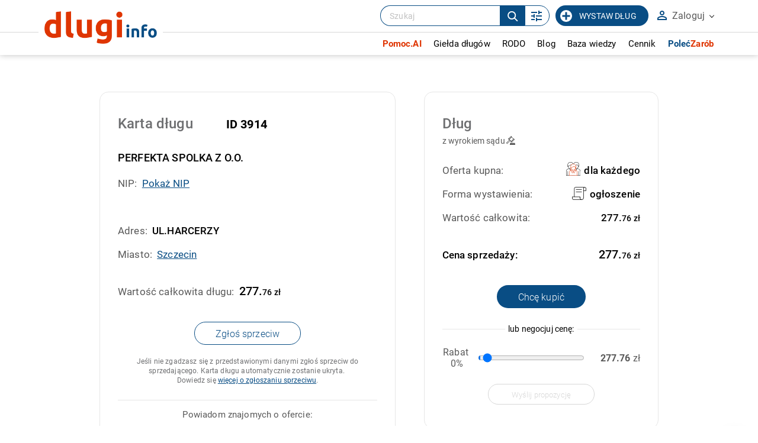

--- FILE ---
content_type: text/html; charset=UTF-8
request_url: https://www.dlugi.info/wierzytelnosc/3914/PERFEKTA+SPOLKA+Z+O.O.
body_size: 36269
content:
<!DOCTYPE html><html lang="pl"><head> <meta http-equiv="content-type" content="text/html; charset=utf-8" /> <meta name="viewport" content="width=device-width, initial-scale=1.0" /> <link rel="apple-touch-icon" sizes="180x180" href="/fav/apple-touch-icon.png"> <link rel="icon" type="image/png" sizes="32x32" href="/fav/favicon-32x32.png"> <link rel="icon" type="image/png" sizes="16x16" href="/fav/favicon-16x16.png"> <link rel="manifest" href="/fav/site.webmanifest"> <link rel="mask-icon" href="/fav/safari-pinned-tab.svg" color="#094d84"> <link rel="shortcut icon" href="/fav/favicon.ico"> <meta name="msapplication-TileColor" content="#ffffff"> <meta name="msapplication-config" content="/fav/browserconfig.xml"> <meta name="theme-color" content="#094d84"> <meta name="author" content="dlugi.info" /><meta name="robots" content="index,follow" /><meta property="og:type" content="article" /><meta property="og:image" content="https://www.dlugi.info/gfx/logo_dlugi_info_fb.jpg" /><meta name="description" content="Zachęcamy do kupna długu Perfekta Spolka Z O.o. z miasta Szczecin i do zapoznania się z innymi ofertami sprzedaży długów wystawionymi w serwisie dlugi.info" /><meta property="og:title" content="Perfekta Spolka Z O.o. - Szczecin - ID 3914 | Dlugi.info - odzyskaj swoje pieniądze" /><meta property="og:description" content="Zachęcamy do kupna długu Perfekta Spolka Z O.o. z miasta Szczecin i do zapoznania się z innymi ofertami sprzedaży długów wystawionymi w serwisie dlugi.info" /> <meta name="google-site-verification" content="KP3jhw69-2sso_sLoK29KX0n8BFH4Fi2o5ZHIPGkUHk" /> <meta name="google-site-verification" content="k8L-V-Xv0RaS5Tdxfcfs9YWAH15GvjRIT4fRmysHLDE" /> <title>Perfekta Spolka Z O.o. - Szczecin - ID 3914 | Dlugi.info - odzyskaj swoje pieniądze</title> <style> *,.robotoBold,.robotoLight,.robotoRegular{font-family:Roboto}*,.form-box__form--loading:after,:after,:before{box-sizing:border-box}.a_button_light,.table_debts tr,a{cursor:pointer}.robotoRegular{font-weight:400}.robotoLight{font-weight:300}.input__hint strong,.input__info--big,.robotoBold{font-weight:600}@keyframes spinner{to{transform:rotate(360deg)}}body,footer,header,html,img{border:0;margin:0;padding:0}#column_left a.sub_menu_select,#column_left a:hover,#menu_bottom a:hover,.a_button_med_frame,.a_mark,.a_mark_hov:hover,.a_tab_more span,.h2_promo_table_promo,.ma_options span,.mark,.marked,.media_item a,.movie_label span,.paginationControl a:hover,.tabs a.active,.tabs a:hover,a.a_copy:hover,a.a_doc_mini_down:hover,a.a_html_mini:hover,a.a_link_mini_down:hover,a.a_part:hover,a.a_part_big:hover,a.a_pdf_mini:hover,a.a_pdf_mini_down:hover,h1,h2,h3 a:hover,h5.h5_title,ul#menu a.menu_select,ul#menu li ul li a.clock_01:hover,ul#menu li ul li a.clock_02:hover,ul#menu li ul li a.clock_03:hover,ul#menu li ul li a:hover strong,ul#menu li:hover a,ul#menu_vert a.sub_menu_select,ul#menu_vert li a:hover{color:#df3502}#a_button_menu:hover span,#to_top_box,.a_button_big,.a_button_med_frame:hover,.a_button_mid,.a_button_small,.check_box h2,.marked-bg,.payment_box h2,h2.h2_news,h2.h2_price_info,input[type=button],input[type=submit]{background:#df3502}#a_movies::after,#a_movies::before,#to_top,.a_button_med_frame,.span_show_more2::after,.span_show_more::after,.sprite_circle,a.a_cdr:hover,a.a_doc:hover,a.a_jpg:hover,a.a_pdf:hover,a.sort::after,a.sort::before,a.sort_down::after,a.sort_down::before,a.sort_up::after,a.sort_up::before{border-color:#df3502!important}*{font-weight:400;color:#595959;letter-spacing:.15px}html{height:100%}body{background:#fff}a{color:#094d84;text-decoration:underline}a.noline{text-decoration:none}@media (hover:hover){a:hover{text-decoration:none}}a:active,a:focus{outline:0}::selection{background:#df3502;color:#fff}::-moz-selection{background:#df3502;color:#fff}.clear{clear:both}.clear--after:after{content:'';position:relative;width:100%;clear:both;display:block}.relpos{position:relative}.relpos.nowr{white-space:nowrap}.inline{display:inline-block}.trans2{transition:all .2s ease}#top_scroll,#top_scroll.low,.trans4{transition:all .4s ease}.left{float:left}#top_search_box,.right,ul#menu{float:right}@media all and (max-width:768px){.right--table{margin-bottom:10px;float:none}}.italic{font-style:italic}.center,.ctr{text-align:center}.to_left{text-align:left}.rt,.to_right{text-align:right}.upp{text-transform:uppercase}.invis{display:none}.invis_op{visibility:hidden;opacity:0}.ten{height:10px}.fiteen{height:15px}.twenty{height:20px}.fifty{height:50px}.looo,.soo{width:1000px;position:relative;margin:0 auto}@media all and (max-width:1200px){.looo--pdd,.soo--pdd{padding:0 40px}}@media all and (max-width:700px){.looo--pdd,.soo--pdd{padding:0 5px}}.soo{width:500px}.nobr{white-space:nowrap}.green{color:#36be5c}.red{color:red}.ovhid{overflow:hidden}.a_button_light.mar_left,.mar_left{margin-left:0}.mar_top_40{margin-top:40px}.fancybox-lock,.fancybox-overlay{overflow:visible!important}hr{color:none;background-color:none;border:1px solid #d1d1d1;border-style:none none solid}hr.low_margin{margin:2px 0}#loading,.loading{height:100px;background:url(/gfx2/loader.gif) center no-repeat;width:auto}.column_box{width:200px}.a_button_light{font-size:9pt;text-transform:uppercase;text-decoration:none;border:1px solid #d0d0d0;padding:6px 10px;margin:10px;display:inline-block;font-weight:400}.a_button_light:hover{background:#f1f1f1}.a_button_light.right{margin-right:0}.a_button_light.top{margin-top:0}.a_button_big,.a_button_mid,.a_button_small{color:#fff;font-size:15pt;text-transform:uppercase;text-align:center;font-weight:500;padding:20px 40px 20px 30px;display:inline-block;position:relative;text-decoration:none}.a_button_big:after,.a_button_mid:after{content:'';position:absolute;top:50%;width:0;height:0}.a_button_big:hover{box-shadow:0 0 15px grey}.a_button_mid:hover,.a_button_small:hover{box-shadow:0 0 7px grey}.a_button_big:after{right:10px;margin-top:-7px;border-top:9px solid transparent;border-bottom:9px solid transparent;border-left:9px solid #fff}.a_button_mid{font-size:12pt;padding:10px 25px 10px 10px}.a_button_mid:after{right:8px;margin-top:-4px;border-top:5px solid transparent;border-bottom:5px solid transparent;border-left:5px solid #fff}.a_button_small{font-size:9pt;padding:5px 7px}.a_button_green{background:#16821A}.a_button_call{min-width:250px;padding:10px 15px 10px 5px;margin:5px 10px}.a_button_wide{padding:20px 90px 20px 80px;position:relative}.a_button_med_frame,.a_button_med_frame_gray,.a_button_med_frame_gray_free{padding:10px 30px;font-weight:700;min-width:280px;margin-top:55px;text-align:center;position:relative;text-transform:uppercase}.a_button_med_frame{border-style:solid;border-width:3px;display:inline-block;text-decoration:none;max-width:90%}.a_button_med_frame:hover{color:#fff}.a_button_med_frame_gray,.a_button_med_frame_gray_free{border:1px solid #b0b0b0;display:inline-block;text-decoration:none;max-width:90%;color:#7f7f7f}ul#menu li ul li,ul#menu li ul li a{text-align:left;margin:0;width:250px}.a_button_med_frame_gray:hover,.a_button_med_frame_gray_free:hover{color:#fff;background:#b0b0b0}.a_button_med_frame_gray_free{min-width:10px;padding:10px 20px;margin-top:0}a.a_copy{font-size:9pt;margin:7px 0 0;padding:0 0 0 20px;background:url(/gfx/ico_copy.png) no-repeat;display:block}@media all and (max-width:1000px){.looo,.soo,.wid-800,.wid-850,.wid-870{width:100%}.a_button_med_frame{min-width:0;width:90%;margin-top:25px}}@media only screen and (max-width:700px){.a_button_med_frame br{display:none}.fifty{height:25px}.twenty{height:10px}.ten{height:5px}.a_button_med_frame_gray{margin-top:0}}@media only screen and (max-width:400px){.a_button_big::after{display:none}.a_button_wide{max-width:300px;padding:20px}}a.a_close,a.a_top{display:inline-block}@media all and (-ms-high-contrast:none){.news_diag_1::after,.news_diag_2::after{background:linear-gradient(to right top,#fff 50%,rgba(0,0,0,0) 50%)}.news_diag_2::after{background:linear-gradient(to left top,#fff 50%,rgba(0,0,0,0) 50%)}.a_top{padding-bottom:10px;padding-top:9px}.help_01::before,.help_02::before,.help_03::before{line-height:18px}}@media only screen and (max-width:450px){#search_box_query{width:90%}}#top{border-bottom:1px solid #ccc;height:36px;text-align:right;width:100%;position:fixed;background:#fff;z-index:9999;backface-visibility:hidden}#top.only_main{right:40px}.subpage-header{height:auto;min-height:80px}.subpage-header h1{font-size:24px;padding-top:35px;padding-bottom:10px;margin:0;color:#000;font-weight:500}.subpage-header__logo{max-height:40px;vertical-align:middle;margin:-5px 0 0 7px}@media all and (max-width:768px){.subpage-header h1{padding:20px 0}.subpage-header__logo{max-height:30px;margin:-3px 0 0 7px}}@media all and (max-width:550px){.subpage-header h1{padding:20px 15px}.subpage-header__logo{max-height:23px;margin:-1px 0 0 7px}}a.a_top{text-transform:uppercase;font-weight:700;padding:9px 12px;text-decoration:none;font-size:14px;height:35px}.table_card th,a.a_top_bg span,ul#menu li ul,ul#menu li ul li a{font-weight:400}a.a_top_bg{background:#f4f4f4}a.a_top_bg:hover{background:#ececec}a.a_top_reg:hover{background:#f4f4f4}a.a_close{padding:2px}#a_button_menu{float:left;width:35px;height:35px;border-right:1px solid #b4b4b4;margin:0;text-align:center;display:none}#a_button_menu span{width:21px;height:4px;display:block;background:#b4b4b4;margin:5px 7px}#a_button_menu span:first-child{margin-top:7px}.a_top_debts{display:inline-block;width:45px;height:33px;background:url(/gfx2/ico_clock_01.png) center 1px no-repeat;border-left:1px dashed #b4b4b4}.a_top_debts:hover{background-color:#f1f1f1}.a_top_debts.debts_02{background-position:center -43px}.a_top_debts.debts_03{background-position:center -86px;border-right:1px dashed #b4b4b4}#top_search_box{padding:5px;margin:0 3px}#top_scroll{margin-left:130px;opacity:0;max-height:34px;overflow:hidden}#top_scroll.low{opacity:1}@media only screen and (max-width:1000px){#top_scroll{display:none}#a_button_menu{display:block}}@media only screen and (max-width:700px){#log_panel,#top{height:auto}#log_panel.hint::after,#log_panel.hint::before,#top a.a_top_bg span{display:none}#top.only_main #log_panel.hint{right:0}#log_panel{position:relative;box-shadow:none;width:100%;border-left:0;border-right:0;border-bottom:0;left:auto;right:auto;top:auto;max-width:none}}ul#menu{list-style:none;margin:30px 0 0;padding:0}ul#menu li{float:left;position:relative;background:0 0}ul#menu li.over ul,ul#menu li:hover ul{display:block}ul#menu li a{float:left;color:#6f6f6f;font-size:14pt;text-decoration:none;padding:14px 10px;margin:0 7px;display:block}ul#menu li a.expand{padding-right:18px}ul#menu li a.expand:after{content:'\00BB';position:absolute;top:16px;right:6px;transform:rotate(90deg);color:silver}ul#menu li:last-child a{margin-right:0;padding-right:0}ul#menu li ul{list-style:none;display:none;position:absolute;width:250px;top:45px;left:10px;padding:0;margin-left:0;background:#fff;z-index:20}ul#menu li ul li{display:block;padding:0;border-top:1px solid #e3e3e3}ul#menu li ul li:hover{border:none;border-top:1px solid #e3e3e3}ul#menu li ul li:first-child{border:none}ul#menu li ul li a{font-size:9pt;padding:10px 15px 10px 50px;min-height:20px;height:auto;border:0;display:block}ul#menu li ul li a.clock_01,ul#menu li ul li a.clock_02,ul#menu li ul li a.clock_03{background:url(/gfx2/ico_clock_01.png) 8px 12px no-repeat;color:#6f6f6f}ul#menu li ul li a.clock_02{background-position:8px -32px}ul#menu li ul li a.clock_03{background-position:8px -77px}@media only screen and (max-width:1000px){ul#menu{margin:0;text-align:center;float:none;width:100%;position:relative}ul#menu li{float:none;display:inline-block}ul#menu li a,ul#menu li a.expand{padding-right:0}ul#menu li ul li{float:left}}@media only screen and (max-width:700px){ul#menu li ul,ul#menu li ul li,ul#menu li ul li a{float:none;width:100%}ul#menu li{width:100%;display:block}ul#menu li a{display:block;float:none;text-align:left;border-top:1px solid #e3e3e3;margin:0;padding:5px;font-size:12pt}ul#menu li a.expand::after{top:8px}ul#menu li ul{position:relative;height:auto;top:auto;left:auto}}.my-menu__account-link,input[type=checkbox].ma_chck{display:none}@media all and (max-width:1000px){.my-menu__account-link{display:block}.my-menu__account-link a{background:#f1f1f1}}#bottom_footer{height:85px;background:#aeaeae;padding-top:15px}#about,#about a{color:#fff;font-size:10pt;text-decoration:none}@media all and (max-width:1000px){#bottom_footer{text-align:center;height:auto;padding-bottom:10px}#about.right{display:block;text-align:center;float:none;margin:1px auto 2px}}.payment_box table,.table_card,.table_debts,.table_form,.table_light,.table_list,.table_price_info,.table_prices,.table_simple,table{border-collapse:collapse;width:100%;max-width:100%;margin:20px auto}.table_simple.tab_bg{background:#f8f8f8}td.td_check_no{background:url(/gfx/ico_checkbox_01.png) center right no-repeat}td.td_check_yes{background:url(/gfx/ico_checkbox_02.png) center right no-repeat}.table_simple.td_small td,.table_simple.td_small th,.td_small td,.td_small th{font-size:10pt}.payment_box table{margin:0;font-size:9pt}.payment_box table td{border-bottom:1px solid #d1d1d1;border-right:1px solid #d1d1d1}.payment_box table tr td:last-child{border-right:0}.table_debts tr.multiOperation:hover td{background:0 0}.table_debts .last-right{text-align:right}.table_debts td.price{width:140px}@media all and (max-width:550px){.table_debts td.full{width:100%}}@media all and (max-width:420px){.table_debts--mobile td.price{bottom:0}.table_debts--mobile td.city{max-width:45%}.table_debts--mobile td .relpos{height:100%}.table_debts--mobile td .hidden-content__link{position:absolute;right:-12px;left:auto;bottom:0}}@media all and (max-width:1200px){.table_debts--objections td{font-size:14px!important;padding:10px}.table_debts--objections td .show_hint{padding:30px 0 5px}.table_debts--objections td .show_hint:before{left:0;top:10px}}@media all and (max-width:700px){.table_debts--objections td .show_hint{padding:0 0 5px}.table_debts--objections td .show_hint:before{left:-35px;top:15px}.table_debts--objections td .show_hint.showed .hint_left{width:250px;left:-280px;font-size:14px}}@media all and (max-width:550px){.table_debts--objections td .show_hint{font-size:0;width:100%}.table_debts--objections td .show_hint:before{display:none!important}.table_debts--objections td .show_hint .hint_left{display:block;position:relative;left:auto;top:auto;font-size:14px;width:100%;max-width:100%;visibility:visible!important;opacity:1!important;border:1px solid #d7d7d7;border-radius:5px;box-shadow:none!important}.table_debts--objections td .show_hint .hint_left:after,.table_debts--objections td .show_hint .hint_left:before{display:none}}@media all and (max-width:1200px){.table_debts--objections .td__contact,.table_debts--objections .td__info{max-width:200px;overflow-wrap:break-word;word-wrap:break-word;-ms-word-break:break-all;word-break:break-all;word-break:break-word}}@media all and (max-width:700px){.table_debts--objections .td__contact,.table_debts--objections .td__info{max-width:45%}.table_debts--objections .td__info{padding-left:15%!important}}.table_debts--reports{display:flex}.table_debts--reports a{margin:5px 10px 5px 0}@media all and (max-width:550px){.table_debts--objections .td__contact,.table_debts--objections .td__info{max-width:100%}.table_debts--objections .td__info{padding-left:5px!important;width:100%}.table_debts--reports{justify-content:space-between}.table_debts--reports a{width:48%;margin:10px 0}}.table_debts__label{display:flex;flex-direction:row}.table_debts__label a{flex:1}.table_debts__label svg{margin-right:6px;min-width:10px}.table_list{margin:10px 0;width:100%}.table_list td{padding:5px;font-size:9pt;text-align:justify}.table_list th{padding:5px;border-bottom:1px solid #d1d1d1;font-size:9pt}.table_light td{padding:10px;font-size:12pt}td.to_top,th.to_top{vertical-align:top}.to_mid{vertical-align:middle}td.add_pdd,th.add_pdd{padding:10px 3px}.table_debts td.no_pdd,.table_form td.no_pdd,.table_form th.no_pdd,td.no_pdd,th.no_pdd{padding-top:3px;padding-bottom:2px}.table_price_info{margin:5px auto}tr.tr_clear,tr.tr_clear td{background:0 0;height:20px;cursor:default;visibility:hidden}.table_card tr,.table_form tr,.table_price_info tr,.table_prices tr{border-bottom:1px solid #d8d8d8}.table_light tr,.table_simple tr{border-bottom:1px dotted #d8d8d8}.table_card tr:last-child,.table_light tr:last-child,.table_price_info tr:last-child,.table_prices tr:last-child,.table_simple tr:last-child{border-bottom:0}.table_simple td,.table_simple th{font-size:11pt;padding:7px 5px;text-align:left}.table_simple td.ctr{text-align:center}.table_card th{text-align:right;vertical-align:top;padding:15px;font-size:14pt;max-width:40%}.a_card_margin{margin:10px 0 0;color:#888;background:#fff}.table_card td{padding:15px;font-weight:700;font-size:14pt}.table_price_info td{padding:7px 15px;color:#6f6f6f;font-size:12pt}.table_prices td{padding:8px 5px 8px 0;font-size:11pt}.table_prices td.price{padding:8px 0;font-size:11pt;min-width:19%}.table_price_info td:first-child{padding:7px 15px 7px 30px}td.thin{font-weight:400;line-height:140%;color:#888}.table_form th{text-align:right;width:30%;padding:25px 10px}.table_form th nobr,.table_form th p{color:#a2a2a2;display:block;text-align:right;font-size:10pt;font-weight:400;margin:0}.table_form th nobr strong,.table_form th p strong{font-weight:500}.table_form td{height:40px}span.req{color:red;font-weight:400;padding-left:5px}#sliders th,.table_debts th{text-transform:uppercase;font-size:10pt;color:#b8b8b8;text-align:left;padding:12px}.h2_promo_table_promo,.table_debts h2.h2_promo_table,.table_debts td,.table_form td{font-size:11pt;margin:0;position:relative;font-weight:400}.table_debts th a{color:#b8b8b8;text-decoration:none}td.rt,th.rt{text-align:right}.table_debts td,.table_form td{border:0;padding:25px 12px}.table_debts h2.h2_promo_table{text-decoration:underline;color:#595959}.h2_promo_table_promo{color:#094d84!important;padding:8px 5px 8px 35px;font-weight:700}.table_debts h2.h2_promo_table,.table_debts td{color:#595959}.table_debts .table-head,.table_debts.tab_no_href tr,a.a_def{cursor:default}#sliders tr.odd,.table_debts tr:nth-child(even){background:#f4f4f4}.table_debts tr:nth-child(odd){background:#fff}.table_debts.tab_mini td{padding:3px;font-size:10pt}.table_debts tr.even_promo td:first-child::before,.table_debts tr.odd_promo td:first-child::before,.table_debts tr.td_promo td:first-child::before{content:'\002605';position:absolute;left:13px;top:50%;margin-top:-16px;font-size:15pt}.table_debts tr.td_promo td:first-child::before{margin-top:-40px}td.img_ctr img{max-width:130px;display:block;margin:15px auto}.table_a_list{display:block;margin:2px 0 2px 5px}.no_sort,a.sort,a.sort_down,a.sort_up{display:inline-block;padding:15px 10px 5px 0;position:relative}.blank_sort{padding-top:22px}a.sort::after,a.sort::before,a.sort_down::after,a.sort_down::before,a.sort_up::after,a.sort_up::before{content:'';width:0;height:0;position:absolute;right:-10px;top:50%;margin-top:-12px;border-left:5px solid transparent!important;border-right:5px solid transparent!important}a.sort::after,a.sort_down::after,a.sort_up::after{margin-top:7px}a.sort_down::before{border-top:8px solid transparent!important;border-bottom:8px solid silver!important}a.sort_down::after{border-bottom:8px solid transparent!important;border-top:8px solid}a.sort_up::before{border-top:8px solid transparent!important;border-bottom:8px solid}a.sort_up::after{border-bottom:8px solid transparent!important;border-top:8px solid silver!important}a.sort::before{border-top:8px solid transparent!important;border-bottom:8px solid silver!important}a.sort::after{border-bottom:8px solid transparent!important;border-top:8px solid silver!important}.bg_light{background:#fafafa}.lightred{background:#fff5f5}.lightinfo{background:rgba(254,189,0,.3);color:#000}.table_debts h2.h2_promo_table{padding:8px 5px}.table_debts th{font-weight:400}.table_debts th span{color:inherit}.table_debts tr,.table_debts tr:first-child{border-bottom:1px solid #e6e6e6}.table_debts tr:nth-child(2n){background:0 0!important}.table_debts tr:hover td{background:0 0!important}#bg_search,#search_box{background:#ebebeb;height:125px}.table_debts tr.even_promo td:first-child:before,.table_debts tr.odd_promo td:first-child:before{color:#b2b2b2}.table_debts td{font-size:15px;height:70px}.table_debts td h2{font-size:17px;font-weight:400;padding:8px 5px 8px 35px}@media all and (min-width:700px) and (max-width:1100px){.table_debts--listing td{font-size:12px;padding:5px}.table_debts--listing .break-data{overflow-wrap:break-word;word-wrap:break-word;-ms-word-break:break-all;word-break:break-all;word-break:break-word;-ms-hyphens:auto;-moz-hyphens:auto;-webkit-hyphens:auto;hyphens:auto}.table_debts--listing th{font-size:12px;padding:12px 9px 12px 8px}.table_debts--listing .input__button{font-size:11px!important;margin-left:-15px;padding:8px 6px 6px!important;margin-bottom:10px}.table_debts--listing .button-options__title{font-size:11px!important;padding:8px 8px 6px 22px!important}}@media all and (max-width:1050px){.table_debts:not(.table_debts--listing) td{font-size:16px;padding:10px 12px 10px 6px}.table_debts:not(.table_debts--listing) td h2{font-size:16px}}@media all and (max-width:700px){.table_card,.table_debts,.table_form,.table_price_info{max-width:100%}.table_card td,.table_card th,.table_debts h2.h2_promo_table,.table_debts td,.table_form td,.table_form th,.table_price_info td,.table_price_info th{font-size:10pt;padding:5px 3px}.table_debts th{font-size:10pt}.table_debts,.table_debts tbody,.table_debts td,.table_debts th,.table_debts tr{display:inline-block}.table_form td,.table_form th{display:block}.table_debts tr.multiOperation,.table_form th div.show_hint .hint,.table_form th div.show_hint::before,.table_form th p,div.show_hint_small.show_hint .hint,div.show_hint_small.show_hint::before{display:none}.table_debts tr{width:100%}.table_debts tr.fifty{height:auto}.table_debts td,.table_debts.tab_mini td{border:none;border-bottom:1px solid #eee;position:relative;padding-left:50%;text-align:left;width:49%;padding-right:1%;box-sizing:content-box}.table_debts td:before{position:absolute;top:6px;left:6px;width:45%;padding-right:10px;content:attr(data-label)}.table_debts td.hun{min-height:60px}.table_debts h2.h2_promo_table_promo{position:relative;text-align:left;padding:0;margin:0;font-size:9pt}.table_debts h2.h2_promo_table{padding:0}.table_form td,.table_form th{width:auto;text-align:left;height:auto}.table_form td.ctr{text-align:center}.table_form td label{max-width:80%}.table_form th div.show_hint,.table_form th p,div.show_hint_small.show_hint{padding-left:0}.table_form input.in_form,.table_form input.in_short,.table_form select,textarea.intall{width:90%;padding:10px;display:inline-block;margin:0 5px 5px 0}.table_form input.in_inline{padding:10px}.table_form input.in_nip{max-width:100%}.table_debts th{position:relative;top:auto;left:auto;display:inline-block;padding:1vw 2vw;white-space:nowrap}.table_debts th.rt{float:right}.table_debts tr{position:relative;padding:2vw 2vw 2vw 5vw;margin-bottom:2vw;height:auto}.table_debts tr:not(.table-head){border:1px solid #e6e6e6}.table_debts tr.table-head{border:0;padding-bottom:0}.table_debts td{height:auto;border:0;font-size:3vw;width:70%;box-sizing:border-box;padding:5px 0}.table_debts td:before{display:none!important}.table_debts td.price{position:absolute;width:30%;text-align:right;top:2.2vw;right:3vw;font-size:3vw}.table_debts td.city{font-size:2.5vw;vertical-align:top}.table_debts td h2,.table_debts td h2.h2_promo_table,.table_debts td h2.h2_promo_table_promo{font-size:3vw}.table_debts tr.even_promo td:first-child::before,.table_debts tr.odd_promo td:first-child::before,.table_debts tr.td_promo td:first-child::before{left:-3.5vw;top:.5vw;font-size:3vw;line-height:3vw;margin-top:0;display:block!important}}@media all and (max-width:700px) and all and (max-width:550px){.table_debts td.price{right:2vw}}@media all and (max-width:600px){.table_debts{margin-top:1%}.table_debts tr{padding-top:3vw}.table_debts td{font-size:4vw;vertical-align:top}.table_debts td.price{font-size:4vw;top:3vw}.table_debts td.city{font-size:3.5vw}.table_debts td h2,.table_debts td h2.h2_promo_table,.table_debts td h2.h2_promo_table_promo{font-size:4vw}.table_debts tr.even_promo td:first-child::before,.table_debts tr.odd_promo td:first-child::before,.table_debts tr.td_promo td:first-child::before{left:-4vw;top:1.5vw;font-size:4vw;line-height:4vw}}@media all and (max-width:400px){.choose-payment-payu table td{display:inline-block;width:100%}.choose-payment-payu table td td{width:50%}.choose-payment-payu table tr{display:inline-block;width:100%}}.td__buttons{max-width:140px}@media all and (max-width:550px){.table_debts__label{flex-direction:column}.td__buttons{max-width:none;width:92%!important;display:block!important;padding-top:10px!important}.td__buttons .input__button{width:100%}}@media all and (max-width:900px){body.myaccount-i-am-debtor .myaccount-column{display:none}body.myaccount-i-am-debtor .myaccount-main{max-width:100%}}#main_tools{height:125px;background:#f4f4f4}#bg_search{width:50%;position:absolute}#search_box{position:relative;padding-top:17px}.label_search_mini{float:left;font-size:8pt;margin-top:3px;color:silver}.label_search{font-size:12pt;color:#a9a9a9;display:block}.label_search sup{font-size:8pt;color:#a9a9a9;margin-top:5px}.field_partners{border:0;border-top:1px solid #dedede;position:relative;margin:15px 5px;padding:0}.field_partners legend{text-align:left;color:#aeaeae;text-transform:uppercase;font-size:9pt;margin-left:-10px;padding:0 10px 0 23px;letter-spacing:.1em}.img_coop{margin:3px;max-width:29%;vertical-align:middle}.img_coop.coop_2{max-width:45%;max-height:80px}.img_part{margin:15px;max-width:105px;vertical-align:top}#a_adv_search{position:absolute;top:100%;right:18%;text-decoration:none;font-size:11px;background:#eee;padding:3px 10px;border-bottom-left-radius:3px;border-bottom-right-radius:3px}#a_adv_search:hover{background:#d3d3d3}@media only screen and (max-width:1000px){#bg_search{display:none}#main_tools,#search_box{height:auto;min-height:125px;margin-bottom:30px}#main_tools .wid-1-3,#main_tools .wid-2-3{width:100%}#search_box{text-align:center;padding-bottom:40px}#a_adv_search{right:20%}.field_partners{margin:0;border:0;padding-bottom:5px}.field_partners legend{position:absolute;display:block;width:200px;left:50%;margin-left:-100px;padding:0 10px}.field_partners img{margin-top:22px;margin-bottom:0}.label_search_mini{float:none;text-align:center}}@media only screen and (max-width:768px){#a_adv_search{right:25%;font-size:10px}}@media only screen and (max-width:400px){#search_box input.button_big{display:block;margin:10px auto 5px}}input,select,textarea{background:#fff;border:1px solid #d0d0d0;padding:8px;display:inline-block}.input__item--select.error,input.error,select.error,textarea.error{border-color:#d93025}input[disabled]:not(.date_picker),input[readonly]:not(.date_picker),select[disabled]:not(.date_picker),select[readonly]:not(.date_picker),textarea[disabled]:not(.date_picker),textarea[readonly]:not(.date_picker){background:#f0f0f0}input:focus,textarea:focus{color:#4a4a4a;box-shadow:0 0 5px silver}#multiButtons input,.in_margin_right{margin-right:10px}textarea{resize:none;font-size:10pt}textarea .textar_clean:focus,textarea.textar_clean{border:0;background:0 0;box-shadow:none}textarea.intall{max-width:400px;width:100%;padding:10px;min-height:100px}label.error{color:#d93025;font-size:9pt;display:block;margin-bottom:3px;width:100%}label.label_radio{display:block;margin:3px 0 5px 27px}label.label_checkbox{display:block;margin:1px 0 5px 27px}label.label_checkbox_mini{display:block;margin:1px 0 0 25px}.pay_box label.error{position:absolute;left:30%}.pay_box--payu{display:flex;flex-direction:row;justify-content:center}@media all and (max-width:550px){.pay_box--payu{flex-direction:column}}.pay_box__item{width:100%;display:flex;flex-direction:column;padding:20px;align-items:center}.pay_box__item .input__button{margin:auto;padding:15px 25px;border-radius:25px}input.ma_button{background:silver;margin-right:10px}input[type=button],input[type=submit]:not(.input__button){color:#fff;padding:5px 10px;border:0;font-weight:300;text-transform:uppercase;cursor:pointer;border-radius:13px}input[type=button]:focus,input[type=submit]:not(.input__button):focus{color:#fff}input[type=button]:hover,input[type=submit]:not(.input__button):hover{box-shadow:0 0 5px #d1d1d1}input[type=button].button_small{padding:3px 7px;margin:0 10px}input[type=button].button_gray{padding:3px 7px;margin:5px 0;background:silver;width:100%}input[type=button].button_gray--light-blue{background:#fff;color:#094d84;padding:7px;border:1px solid #094d84;border-radius:16px}input[type=submit].button_big{padding:11px 20px;font-size:17pt;max-width:80%;white-space:normal}input[type=submit].btn_mark_big{padding:6px 15px;font-size:15pt}input[type=submit].button_search{margin-left:25px}input[type=submit].btn_payu{width:290px;max-width:95%;height:50px;background:url(/gfx2/payu_account_button_long_03.png) center no-repeat;border-radius:40px;font-size:0}input.in_small{padding:3px;max-width:150px}input.in_mini{padding:3px;max-width:50px;margin:0 10px}input.in_medium{padding:7px;max-width:200px}input.in,input.in_form{padding:10px;font-size:12pt;width:400px;margin-top:10px;margin-bottom:10px}@media all and (max-width:1000px){input.in,input.in_form{max-width:300px}}input.in_nip{max-width:350px}.form-box__form,.form-box__message,.in_inline_long,.input__hint span img,.input__item,.input__multi .input__item{max-width:100%}input.in_calendar{width:170px;padding-right:30px!important;background:url(/gfx2/ico_calendar.png) center right 5px no-repeat #fff}input.in_login{width:100%;margin:1px 0 3px}input.in_search{padding:10px;font-size:20pt;width:70%}input[type=radio],input[type=checkbox]{background:0 0;border:0;float:left}input[type=checkbox].ma_chck+label.ma_chck_label{padding-left:20px;height:20px;display:inline-block;line-height:20px;background-repeat:no-repeat;background-position:0 0;font-size:15px;vertical-align:middle;cursor:pointer}input[type=checkbox].ma_chck:checked+label.ma_chck_label{background-position:0 -20px}input[type=range]{background:0 0;border:0;margin:0 auto;cursor:pointer;height:5px}input[type=range]::-moz-range-track{-moz-appearance:none;background-color:silver;height:5px}input[type=range]::-webkit-range-track{-moz-appearance:none;background-color:silver;height:5px}input[type=range]::-webkit-slider-thumb{-webkit-appearance:none!important;border-radius:50%;background-color:#094d84;height:20px;width:20px}input[type=range]::-moz-range-thumb{-moz-appearance:none;border-radius:50%;background-color:#094d84;height:20px;width:20px}input[type=range]:focus{box-shadow:none}.in_charge{padding:7px;width:130px;font-size:20pt;margin:0 10px}.in_inline_long{margin:5px 5px 5px 0}.in_captcha{width:150px;display:inline-block;padding:5px}@media all and (max-width:550px){.in_inline_long{max-width:210px}.in_captcha{width:100%;margin-bottom:10px}}.btn_alone{margin:10px}.in_maxwd{max-width:180px}a.button_gray{background:silver!important}.ma_chck_label{background-image:url(/gfx/checkbox.2.0.png)}::-webkit-input-placeholder{color:#c1c1c1}:-moz-placeholder{color:#c1c1c1}::-moz-placeholder{color:#c1c1c1}:-ms-input-placeholder{color:#c1c1c1}@media all and (max-width:1000px){input.in_search{width:60%}.button_search{max-width:25%}}@media all and (max-width:700px){input[type=submit].button_big.button_search{padding-left:5px;padding-right:5px}}@media all and (max-width:500px){input.in,input.in_form{width:100%}}.input__label--float,.input__text{transition:all .2s;touch-action:manipulation}.input__label--float--hide-complete,.input__text--hide-complete{visibility:hidden;position:absolute;right:0}.input__label{position:relative}.input__label-promo{position:relative;display:inline-block;padding:3px 9px;background:red;border-radius:10px;color:#fff;font-size:10px;text-transform:uppercase;margin:0 0 0 20px}.input__label--upper{text-transform:uppercase}.input__label--float{padding:0 5px 0 3px;color:#888;background:#fff;display:inline-block;margin:auto auto -7px 10px;pointer-events:none;z-index:99}@media all and (max-width:550px){.input__label--float{font-size:14px}}.input__label--checkbox{font-size:12px;color:#888;padding:0 0 0 10px;cursor:pointer}.input__label--checkbox-error{left:34px!important;top:-20px!important;width:auto!important}.input__label--checkbox-error--bottom{top:102%!important}.input__label--checkbox-error-normal{top:0!important}.input__label--checkbox-big{font-size:14px;color:#888;padding:0 0 0 15px;flex-basis:90%}.input__label--checkbox-big strong{color:#000;font-weight:500}.input__label--checkbox-big strong a{font-weight:500}.input__label--checkbox-big small{color:#000;font-size:12px}.input__label--checkbox-regular{font-size:16px;color:#000;padding:0 0 0 10px;flex-basis:90%}.input__label--p24error{position:absolute;color:#d93025!important;top:-30px;left:35px}.input__label--hidden{display:none!important}.input__more-content{font-size:14px;color:#888;line-height:130%;height:0;overflow:hidden;opacity:0;transition:all .2s ease}.input__more-content--show{opacity:1;height:auto;padding:5px 0}.input__multi{display:flex;flex-direction:row;justify-content:space-between;align-items:center}@media all and (max-width:550px){.input__multi{flex-direction:column;justify-content:flex-start}.input__multi.input__multi--radio{flex-direction:row}}.input__item{display:flex;flex-flow:column-reverse;margin-bottom:20px;position:relative}.input__item--empty{padding:5px 0}.input__item--hidden{display:none}.input__item--checkbox{flex-direction:row;margin:0;justify-content:flex-start;flex-wrap:wrap;cursor:pointer}.input__item label.error{position:absolute;top:102%;left:0;background:#fff;padding:1px;z-index:80}.input__item--mid{margin-bottom:20px}.input__item--big{margin-bottom:40px}.input__item--large{width:500px;margin:20px 0}@media all and (max-width:550px){.input__item--large{width:auto;margin:10px 0 20px;max-width:100%}}.input__item--checkbox-v{flex-flow:column;padding:20px 0 0}.input__item--radio-v{flex-flow:column;flex-direction:column;margin:0 0 auto;padding:20px 0 0}.input__item--radio-v .input__radio+label{text-align:center;padding:40px 0 0;font-size:15px;text-transform:none}.input__text,.input__text--textarea,.input__text--textarea-large{font-size:16px}.input__item--radio-v .input__radio+label:before{left:50%;transform:translateX(-50%)}.input__item--radio-v .input__radio:checked+label:after,.input__item--radio-v .input__radio:checked+label:before{left:50%;transform:translateX(-50%)}.button-options__title:after,.input__item--select:after{transform:translateY(-50%);content:''}.input__item--multi-short{width:36%}@media all and (max-width:550px){.input__item--multi-short{width:50%;margin-right:auto}.input__item--multi-short-gus{width:100%}}.input__item--multi-long{width:60%}@media all and (max-width:550px){.input__item--multi-long{width:100%;margin-right:auto}}.input__item--multi-equal{width:50%}.input__item--select:after{position:absolute;top:50%;right:15px;width:0;height:0;border-style:solid;border-width:5px 5px 0;border-color:#094d84 transparent transparent;-webkit-transform:translateY(-50%)}@media all and (max-width:900px){.input__item--hint{padding-right:40px}.input__item--hint .input__hint{left:auto;right:0}.input__item--hint .input__hint span{right:0;width:150px}.input__item--hint .input__hint span:before{left:auto;right:10px;transform:none}}.input__text{font-family:inherit;-webkit-appearance:none;cursor:text;border:2px solid rgba(255,255,255,0);box-shadow:0 0 0 1px #adafb3;padding:17px 10px;border-radius:5px;color:#000}.input__text--textarea-large.error,.input__text--textarea.error,.input__text.error{box-shadow:0 0 0 1px #d93025}.input__text--textarea-large{resize:vertical;min-height:300px;max-height:600px}.input__text--small{padding:5px}.input__text--inline{display:inline-block}.input__text--short{width:80px}.input__text.error+label.error+.input__label--float{color:#d93025}.input__info,.input__text[disabled],.input__text[readonly]{color:#6E6F71}.input__text.error+label.error+.input__label--float+.input__comment{display:none}.input__text[disabled]:not(.date_picker),.input__text[readonly]:not(.date_picker){pointer-events:none}.input__text[disabled]+.input__label--float,.input__text[readonly]+.input__label--float{background:#f0f0f0}.input__text:placeholder-shown+.input__label--float{cursor:text;max-width:80%;white-space:nowrap;overflow:hidden;text-overflow:ellipsis;transform-origin:left bottom;transform:translate(5px,1.9rem) scale(1.1);display:inline-block}.input__text:focus{outline:0;-webkit-box-shadow:none;box-shadow:none;border-color:#000;border-width:2px}.input__text:focus+.input__label--float{transform:translate(0,0) scale(1)}.input__text.error:focus{border-color:#d93025}.input__text:not(:placeholder-shown)+.input__label--float{transform:translate(0,0) scale(1)}.input__text::-webkit-credentials-auto-fill-button{margin:0;width:0;background-color:transparent}.input__checkbox{display:none}.input__checkbox+label{background:0 0;display:inline-flex;position:relative;font-size:18px;color:#939598;width:20px;height:20px;flex-basis:20px;cursor:pointer}.input__checkbox+label:before{content:'';position:absolute;width:20px;height:20px;top:-3px;left:0;font-size:20px;text-align:center;line-height:20px;border:1px solid #094d84;border-radius:2px;background:#fff}.input__checkbox.error+label:before{border-color:#d93025}.input__checkbox:checked+label:before{background:#094d84;border-color:#094d84}.input__checkbox:checked+label:after{content:'';width:12px;height:7px;position:absolute;top:2px;left:4px;display:block;border-bottom:2px solid #fff;border-left:2px solid #fff;-webkit-transform:rotate(-45deg);transform:rotate(-45deg)}.input__checkbox--big+label:before{border:2px solid #094d84}.input__button{background:#094d84;color:#fff;font-weight:300;border:1px solid rgba(0,0,0,0);cursor:pointer;display:inline-block;position:relative;text-decoration:none;padding:10px 15px 8px;border-radius:20px;text-align:center}.input__button:first-letter{text-transform:uppercase}.input__button[disabled]{background:#6E6F71}.input__button[disabled]:hover{box-shadow:none}.input__button:focus{color:#fff;outline:0}@media (hover:hover){.input__button:hover{box-shadow:0 0 11px silver;text-decoration:none;color:#fff}}.home-cta a.a_button_big:hover,.input__button--light[disabled]:hover,.reg-home-wrapper #reg-home-form input[type=text]:focus{box-shadow:none}.input__button--small{font-size:14px;border-radius:18px}@media all and (max-width:550px){.input__button--small{font-size:12px}}.input__button--rounded{border-radius:13px}.input__button--light{background:#fff;border-color:#094d84;text-align:center;color:#094d84}.input__button--light:focus,.input__button--light:hover{color:#094d84}.input__button--light[disabled]{background:#fff;border-color:#d7d7d7;color:#d7d7d7}.input__button--a{padding:5px 10px 3px}.input__button--line{white-space:nowrap}.input__button--top{margin-top:10px}.input__button--column{width:120px;margin:5px}.input__button--green{background:#36be5c}.input__button--big,.input__button--big-center{width:100%;font-size:16px;padding:18px;border-radius:29px}.input__button--big-center{width:auto;padding:15px 25px;margin:15px auto}.input__button--gray{background:#6E6F71;border-color:#6E6F71;text-align:center}.input__button--google{background:#fff;border-color:#000;text-align:center;color:#000;margin:auto}.input__button--google span{padding-left:20px;color:#000;display:inline-block}.input__button--google svg{position:absolute;left:20px}.input__button--check-captcha,.input__button--forgotten{margin-top:10px}.input__button--options{padding-left:30px}.input__button--options:hover .button-options{display:block}.input__button--notclick{cursor:default}.input__button--notclick:hover{box-shadow:none!important}.input__hint span,.input__radio+label:hover:before{box-shadow:0 0 10px rgba(0,0,0,.25)}.input__button--p24account{margin-bottom:10px}.input__button--go{padding-right:30px}.input__button--go:after{content:'';position:absolute;width:6px;height:6px;border-bottom:2px solid #fff;border-right:2px solid #fff;transform:translateY(-50%) rotate(-45deg);right:15px;top:50%;margin-top:1px}.input__button--go:hover:after{right:13px}.input__show-pass{position:absolute;top:22px;right:10px;padding:4px}.input__show-pass--active:after{content:'';width:25px;height:2px;background:#6E6F71;position:absolute;transform:translate(-50%,-50%) rotate(45deg);-webkit-transform:translate(-50%,-50%) rotate(45deg);top:50%;left:50%;outline:#fff solid 1px;margin-top:-2px}.input__show-pass--active .show-pass__icon{fill:#6E6F71}.input__comment{font-size:12px;display:block;color:#b5b5b5;letter-spacing:.4px;position:absolute;top:105%;left:5px}.input__radio+label,.input__radio+label span{color:#000;font-weight:500}.input__comment span:not(.check-pass){color:#000}.input__radio{display:none}.input__radio+label{background:0 0;display:inline-block;padding:0 0 0 35px;position:relative;font-size:16px;margin-bottom:5px;cursor:pointer}@media all and (max-width:768px){.input__radio+label span{display:none}}.input__radio+label:before{content:'';position:absolute;width:24px;height:24px;top:-3px;left:0;font-size:30px;text-align:center;line-height:30px;border:2px solid #094d84;background:#fff;border-radius:50%}.input__radio:disabled+label:before{border-color:#b5b5b5}.input__radio:disabled+label:after{background:#6E6F71!important}.input__radio:checked+label:after{content:'';width:12px;height:12px;position:absolute;top:3px;left:6px;display:block;background:#094d84;border-radius:50%}.input__info{padding:20px 0;line-height:130%;font-size:14px;background:#fff}.input__info--small{font-size:12px;padding:20px 20px 0}.input__info--center{text-align:center}.input__info--error{color:#d93025}.input__info--complete.input__info--error{padding:10px;margin:20px 0;border:1px solid #d93025;border-radius:10px}.input__info--complete.input__info--error:empty{border:0;padding:0;margin:0}.input__info--complete.input__info--ok{border:1px solid #16821A;border-radius:10px;padding:10px;margin:20px 0}.input__info--complete.input__info--ok:empty{border:0;padding:0;margin:0}.input__info--complete.input__info--warning{background:#fff3cd;border:1px solid #ffecb5;color:#664d03;border-radius:10px;padding:10px;margin:20px 0}.input__info--complete.input__info--warning:empty{border:0;padding:0;margin:0}.input__info--ok{color:#16821A}.input__info--main{padding:0 0 10px}.input__info--main:empty{padding:0}.input__info:empty{padding:0}.input__info--big{font-size:20px;color:#000}.input__info--hidden{display:none}.input__info--forgotten-email{overflow-wrap:break-word;word-wrap:break-word;-ms-word-break:break-all;word-break:break-all;word-break:break-word;-ms-hyphens:auto;-moz-hyphens:auto;-webkit-hyphens:auto;hyphens:auto}.input__with-inline label.error{position:absolute;margin-top:-25px}.input__with-inline input.error{margin-bottom:35px!important;vertical-align:baseline}.input__hint{position:absolute;top:25px;left:103%;width:30px;height:30px;border-radius:50%;border:1px solid #adafb3;display:flex;justify-content:center;align-items:center;color:#adafb3;font-size:20px;cursor:pointer}.input__hint span{position:absolute;width:200px;min-height:20px;border-radius:5px;bottom:200%;font-size:12px;padding:10px;background:#fff;visibility:hidden;opacity:0;transition:all .3s ease;pointer-events:none;z-index:200}.input__hint span:before{content:'';position:absolute;top:100%;left:50%;transform:translateX(-50%);width:0;height:0;border-style:solid;border-width:6px 4.5px 0;border-color:#fff transparent transparent}.input__hint:hover{color:#094d84}.input__hint:hover span{visibility:visible;opacity:1;bottom:150%;pointer-events:all}input[type=submit]{background:#094d84}.input__text:not(:-ms-input-placeholder)+.input__label--float{transform:translate(0,0) scale(1);display:inline-block;align-self:flex-start}.input__text:-ms-input-placeholder+.input__label--float{cursor:text;white-space:nowrap;overflow:hidden;text-overflow:ellipsis;transform-origin:left bottom;transform:translate(5px,1.9rem) scale(1.1);display:inline-block;align-self:flex-start}.check-pass{color:#b5b5b5}.check-pass--ok{color:#000}.form-box{width:100%;display:flex;justify-content:center;flex-direction:column}.form-box__form{width:300px;margin:0 auto}.form-box__form--loading:before{content:'';position:absolute;width:100%;height:100%;background:rgba(255,255,255,.8);z-index:998;top:0;left:0}.form-box__form--loading:after{content:'';position:absolute;top:50%;left:50%;width:20px;height:20px;margin-top:-10px;margin-left:-10px;border-radius:50%;border:1px solid rgba(0,0,0,0);border-top-color:#094d84;animation:spinner .9s linear infinite;z-index:999}.form-box__section{color:#000;font-size:16px;padding:5px 0 15px}.form-box__section--center{text-align:center}.form-box__spacer{height:40px}.form-box__message{font-size:16px;font-weight:500;margin:15px auto;width:600px}.form-box__message--ok{color:#16821A;padding:10px;background:#e4f3d4}.form-box__message--error{color:#d93025;padding:10px;background:rgba(255,0,0,.1)}.form-box__step{display:none}.form-box__step--1{display:block}.button-options{border:1px solid #094d84;position:relative;background:#fff;padding:0;border-radius:18px;display:inline-block}.button-options--top{margin-top:15px}.button-options__title{font-weight:300;text-transform:uppercase;cursor:pointer;display:inline-block;text-decoration:none;padding:10px 15px 8px 30px;font-size:14px;text-align:center;color:#094d84;white-space:nowrap;position:relative}.button-options__title:after{position:absolute;top:50%;left:10px;width:0;height:0;border-style:solid;border-width:5px 5px 0;border-color:#094d84 transparent transparent;-webkit-transform:translateY(-50%)}.button-options__list{position:absolute;top:100%;left:-1px;list-style-type:none;text-align:left;margin:0;padding:5px 0;width:calc(100% + 2px);border-bottom-left-radius:10px;border-bottom-right-radius:10px;background:#fff;z-index:100;border:1px solid #094d84;border-top:0;display:none}.button-options__list li{margin:0;padding:0}.button-options__list li a{display:block;padding:10px;text-decoration:none;font-size:12px}.button-options__list li a.warn{color:#d93025}.button-options__list li a:hover{text-decoration:underline}.button-options__list li:last-child a{border-bottom-left-radius:10px;border-bottom-right-radius:10px}.button-options:hover{border-bottom-left-radius:0;border-bottom-right-radius:0}.button-options:hover .button-options__list{display:block}#mid{height:auto;min-height:155px;padding-top:35px}#a_logo{float:left;margin:37px 0 0}#a_logo.low{position:fixed;top:-30px;z-index:99999}#a_logo.low img{max-height:25px;max-width:120px}#a_logo_partner{float:left;margin:30px 0 0;max-width:240px}.wid-800,.wid-850,.wid-870{max-width:100%}#logo_top img{max-height:25px;margin:6px 5px 0}@media only screen and (max-width:1000px){#mid{height:auto}#a_logo,#a_logo_partner{float:none;display:block;width:220px;margin:20px auto 10px}}.col,.column_left{float:left}.wid-1-1{width:100%}.wid-3-5{width:60%}.wid-1-5{width:20%}.wid-2-5{width:40%}.wid-2-3{width:67%}.wid-1-3{width:33%}.wid-1-4{width:25%}.wid-1-2{width:50%}.wid-150{width:150px}.wid-850{width:850px}.column_left,.wid-200{width:200px}.wid-800{width:800px}.wid-870{width:870px}.pdd_01{padding:20px 40px 40px}.pdd_01--top{padding:0 40px 40px}@media all and (max-width:550px){.pdd_01--top{padding:0 20px 20px}}.pdd_01--wide{padding:40px 0}.pdd_01--minh{min-height:50vh}.pdd_01--bottom-large{padding-bottom:100px}.pdd_02{padding:20px}.pdd_03{padding:10px}.inline_box{height:auto;min-height:180px;border:1px solid #d1d1d1;padding:0 20px;font-weight:700;font-size:10pt;margin:10px 30px 10px 0;text-align:left}.inline_box.clearbg{border:0;margin:0 30px 0 0;padding:0 20px;font-weight:400;min-height:100px}#buttons_call,#motto{border-bottom:1px dashed #b4b4b4}ul.ul_inline_box li{text-align:left}@media all and (max-width:1000px){.wid-1-3,.wid-2-3{width:100%}.wid-1-4{width:50%}}@media all and (max-width:700px){.wid-1-2,.wid-1-3,.wid-1-4,.wid-2-5,.wid-3-5{width:100%}.pdd_01{padding:15px}.pdd_01--wide{padding:5px 0}}@media all and (max-width:500px){.pdd_01{padding:15px}.pdd_01--wide{padding:40px 0}}#welcome{height:280px;background:url(/gfx2/bg_welcome.jpg) center top no-repeat #bfbfbf;box-shadow:inset 0 7px 19px -7px rgba(0,0,0,.2)}#welcome *{box-sizing:content-box}#welcome h4{color:#fff;font-size:27pt;margin:25px 0 20px}#welcome p{color:#fff;font-size:13pt;max-width:80%;padding:0}#welcome p strong{color:#fff}#welcome .a_button_big{margin:20px 0 5px;padding:15px 40px 15px 30px;text-align:left;min-width:270px}#welcome .a_button_big:first-child{margin-top:25px}#welcome .a_button_big small{color:#fff!important;display:block!important;text-transform:none!important;font-size:12pt;margin-top:5px}@media only screen and (max-width:1000px){#welcome{height:auto;padding-left:20px;padding-right:20px}}@media only screen and (max-width:700px){#welcome{text-align:center}#welcome h4,#welcome p{text-align:center;max-width:90%;margin:5px auto;font-size:10pt}#welcome h4{font-size:16pt}#welcome .a_button_big{display:inline-block;font-size:12pt;padding:10px 30px 10px 20px;margin:10px}}@media only screen and (max-width:400px){#welcome .a_button_big{min-width:0}}#motto{height:auto;min-height:75px;text-align:center;font-size:25pt;padding:15px 30px 0 0}.motto{color:#6f6f6f}.motto strong{font-size:28pt}.motto span{font-size:20pt}#buttons_call{height:200px;text-align:center}#promo{height:auto;min-height:500px}@media only screen and (max-width:1200px){#motto,#motto span{min-height:40px;font-size:22pt}#buttons_call .to_left,#buttons_call .to_right,#motto{text-align:center}#buttons_call{height:auto;min-height:30px;padding-bottom:20px}}@media only screen and (max-width:700px){#motto,.motto span{font-size:15pt;padding:0}}.shadow_bottom{height:20px;width:440px;background-image:radial-gradient(ellipse farthest-side at center center,rgba(0,0,0,.1) 0,rgba(0,0,0,0) 100%);margin:20px auto}.reg-home-wrapper{width:100%;background:url(/gfx2/bg_welcome2.jpg) center top no-repeat #353535;background-size:cover;padding:50px;position:relative}.reg-home-wrapper.load:after{content:'';width:100%;height:100%;top:0;left:0;background:url(/gfx2/loader.gif) center no-repeat rgba(255,255,255,.7);position:absolute;display:block}.reg-home-wrapper h1{margin:0;font-size:36px}.reg-home-wrapper p{color:#fff;font-size:18px}.reg-home-wrapper #reg-home-form{text-align:center;padding-top:25px}.reg-home-wrapper #reg-home-form .input-wrapper{display:inline-block;vertical-align:middle;position:relative;width:430px;margin:10px}.reg-home-wrapper #reg-home-form input[type=text]{width:100%;text-align:center;padding:20px;font-size:16px;vertical-align:middle}.reg-home-wrapper #reg-home-form .reg-home-cta{display:inline-block;background:#36be5c;position:relative;width:270px;height:62px;vertical-align:middle;margin:10px}.reg-home-wrapper #reg-home-form .reg-home-cta span{color:#fff;position:absolute;top:50%;left:50%;-webkit-transform:translate(-50%,-50%);transform:translate(-50%,-50%);text-align:center;font-size:18px;text-transform:uppercase;font-weight:700;min-width:80%}.reg-home-wrapper #reg-home-form .reg-home-cta span strong{color:#fff;display:block;font-size:30px}.reg-home-wrapper #reg-home-form .reg-home-cta:hover{background:#249744}.reg-home-wrapper #reg-home-form label.error{position:absolute;bottom:-20px;left:1px}.reg-home-wrapper #reg-home-form label[for=reg-home-email]{font-size:0}.reg-home-wrapper ::-webkit-input-placeholder{color:#4a4a4a}.reg-home-wrapper :-moz-placeholder{color:#4a4a4a}.reg-home-wrapper ::-moz-placeholder{color:#4a4a4a}.reg-home-wrapper :-ms-input-placeholder{color:#4a4a4a}.qty-wrapper{border-top:1px solid #f1f1f1}.qty-home{height:auto;min-height:75px;text-align:center;padding:35px 0 25px;color:#6f6f6f;max-width:800px;margin:0 auto;position:relative}.qty-home .qty-big{font-size:54px;font-weight:700;padding-bottom:30px}.qty-home .qty-big span{font-size:50px}.qty-home .qty-item{padding:20px;font-size:20px;text-align:center;display:inline-block}.qty-home .qty-item strong{color:#36be5c}.qty-home .qty-item.first{border-right:1px solid #ccc}.qty-home .qty-item.first strong{color:#df3502}.qty-home .vallet{top:auto;bottom:0;left:-200px}.home-cta{padding:40px 0 0;text-align:center}.home-cta br{display:none}.home-cta a.a_button_big{display:inline-block;max-width:40%;margin:3%;text-align:left;background:#fff;color:#df3502;border:2px solid #df3502;padding-right:8%;font-size:23px}.home-cta a.a_button_big small{color:#df3502;text-transform:none;display:block;margin-top:20px}.home-cta a.a_button_big:hover{color:#fff;background:#df3502}.home-cta a.a_button_big:hover small{color:#fff}.home-cta a.a_button_big:hover:after{border-color:#fff}.home-cta a.a_button_big:after{content:'';width:40px;height:40px;border:0;border-right:2px solid #df3502;border-bottom:2px solid #df3502;top:50%;right:30px;margin-top:-20px;-webkit-transform:rotate(-45deg);transform:rotate(-45deg)}.home-cta a.a_button_big.invert{color:#fff;background:#df3502}.home-cta a.a_button_big.invert small{color:#fff}.home-cta a.a_button_big.invert:after{border-color:#fff}.home-cta a.a_button_big.invert:hover{color:#df3502;background:#fff}.home-cta a.a_button_big.invert:hover small{color:#df3502}.home-cta a.a_button_big.invert:hover:after{border-color:#df3502}@media only screen and (max-width:800px){.reg-home-wrapper{padding:30px}.reg-home-wrapper h1{font-size:20px}.reg-home-wrapper p{color:#fff;font-size:15px}.reg-home-wrapper #reg-home-form{padding-top:15px}.reg-home-wrapper #reg-home-form .input-wrapper{width:80%}.reg-home-wrapper #reg-home-form input[type=text]{padding:15px;font-size:14px}.reg-home-wrapper #reg-home-form .reg-home-cta{width:80%;height:50px}.qty-home{padding:25px 0 15px;max-width:100%}.qty-home .qty-big{font-size:30px;padding-bottom:20px}.qty-home .qty-big span{font-size:30px}.qty-home .qty-item{padding:10px;font-size:15px;text-align:left;display:inline-block}.qty-home .qty-item.first{text-align:right}.home-cta{padding:0}.home-cta a.a_button_big{margin:10px;font-size:15px;padding:10px 30px 10px 10px}.home-cta a.a_button_big small{font-size:15px}.home-cta a.a_button_big:after{width:20px;height:20px;margin-top:-10px;right:20px}}@media only screen and (max-width:700px){.shadow_bottom{display:none}.qty-home .wid-1-2{width:50%}}@media only screen and (max-width:450px){.reg-home-wrapper{padding:20px;min-height:200px}.reg-home-wrapper p{font-size:13px}.reg-home-wrapper #reg-home-form{padding-top:10px}.reg-home-wrapper #reg-home-form .input-wrapper{width:100%;margin:0}.reg-home-wrapper #reg-home-form input[type=text]{font-size:14px;box-sizing:border-box}.reg-home-wrapper #reg-home-form .reg-home-cta{width:100%;box-sizing:border-box;margin:30px 0 0}.qty-home{padding:15px 0 5px}.qty-home .qty-big{font-size:20px;padding-bottom:10px}.qty-home .qty-big span{font-size:20px}.qty-home .qty-item{padding:10px 5px;font-size:15px;text-align:center;width:100%}.qty-home .qty-item.first{text-align:center;border:0}.home-cta{padding:0 20px;box-sizing:border-box}.home-cta a.a_button_big{margin:10px 0;font-size:15px;padding:10px 30px 10px 10px;width:100%;max-width:100%;box-sizing:border-box}.home-cta a.a_button_big small{font-size:15px}.home-cta a.a_button_big:after{width:20px;display:block;height:20px;margin-top:-10px;right:20px}}.captcha__wrapper{display:flex;justify-content:center;flex-direction:column}.captcha__wrapper img{width:180px;height:70px;margin:10px auto}.captcha__wrapper form{margin:auto}.captcha__wrapper dd,.captcha__wrapper dl,.captcha__wrapper dt{text-align:center;margin:10px 0}.captcha__wrapper ul.errors{list-style-type:none;padding:5px 0;margin:0 auto}.captcha__wrapper ul.errors li{display:block;color:#d93025;font-size:14px}.captcha__wrapper #csrf-label,.captcha__wrapper #submit-label{display:none}.captcha__wrapper input[name=captcha]{margin-bottom:10px}.robotoBold,.robotoLight,.robotoRegular,.top-add-debt{font-family:Roboto}.top-logo,header{left:0;background:#fff}.top-message,.top-message a,.top-message__link u{color:#df3502}.robotoRegular{font-weight:400}.robotoLight{font-weight:300}.robotoBold{font-weight:600}@keyframes spinner{to{transform:rotate(360deg)}}body{padding-top:95px}body.header-banner{padding-top:125px}@media all and (max-width:475px){body.header-banner .login-wrapper__overlay:before{top:75px}}.looo{width:1150px;max-width:100%}.looo--bottom{padding-bottom:20px}.looo--zero{padding:0}@media all and (max-width:1200px){.looo--zero{width:100vw;max-width:100vw!important;margin-left:-40px}}@media all and (max-width:768px){.looo--zero{margin-left:-20px}}header{position:fixed;top:0;width:100%;z-index:9999;height:auto;transition:all .1s linear;box-shadow:0 0 10px silver;backface-visibility:hidden}header.low .top-message{max-height:0}@media all and (min-width:1000px){header.low{height:83px}header.low .top-wrapper{height:45px}header.low .top-wrapper__sub{background:#fff}header.low .top-logo{bottom:-18px}header.low .top-logo img{max-width:120px}header.low .top-logo img.xmas{max-width:190px}header.low .top-add-debt{padding:7px 20px 6px 40px}header.low .top-buttons{margin-top:-5px}header.low .login-wrapper{margin-top:30px}header.low .search-horizontal--top .search-horizontal__button,header.low .search-horizontal--top .search-horizontal__input{height:29px}}.top-message{text-align:center;display:flex;justify-content:center;align-items:center;background:#f4f4f4;font-size:13px;height:30px;max-height:30px;transition:max-height .1s linear;overflow:hidden}@media all and (max-width:550px){.looo--zero{margin-left:-15px}.top-message{font-size:12px}}.top-message a{margin:0 4px}.top-message__link{text-decoration:none}.top-message__link u,.top-message__link:hover{text-decoration:underline}.top-wrapper{border-bottom:1px solid #d7d7d7;width:100%;height:55px;transition:all .1s linear}.top-wrapper .looo{height:100%;z-index:100}.top-wrapper__sub{display:flex;justify-content:flex-end;transition:height .1s linear}@media all and (max-width:1200px){.top-wrapper__sub{padding:0}}@media all and (max-width:550px){.top-wrapper__sub{justify-content:space-around}}.top-wrapper__submenu{display:flex;flex-direction:row}.top-wrapper__submenu-link{padding:10px;font-size:15px;text-decoration:none;color:#000;display:flex;align-items:center}.top-wrapper__submenu-link:hover{color:#094d84}@media all and (max-width:550px){.top-wrapper__submenu-link{font-size:13px;text-align:center;padding:10px 5px}.top-wrapper__submenu-link--highlighted span span{display:block}}@media all and (max-width:374px){.top-wrapper__submenu-link{font-size:12px}}.top-wrapper__submenu-link--selected{color:#df3502;text-decoration:underline}.biw-col a,.biw-col__social a,.info-how-work,.lang-switcher__lang,.my-account-menu__link,.search-horizontal__button,.top-add-debt,.top-add-debt:hover,.top-buttons__my-account,.top-wrapper__submenu-link--selected.top-wrapper__submenu-link--highlighted,a.mbc-link{text-decoration:none}.top-wrapper__submenu-link--selected.top-wrapper__submenu-link--highlighted span{text-decoration:underline}.top-wrapper__submenu-link--highlighted,.top-wrapper__submenu-link--highlighted span{font-weight:700}.top-logo{margin:0;float:none;position:absolute;bottom:-20px;padding:0 10px}.top-logo img{max-width:190px;display:block}.top-logo img.xmas{max-width:250px}body.pl .login-wrapper:before{right:84px}body.pl .login-wrapper.myaccount-modal:before{right:110px}body.pl .login-wrapper__overlay:before{right:25px}@media all and (max-width:1000px){body.pl .login-wrapper__overlay:before{right:100px}body.pl .login-wrapper__overlay--logged:before{right:127px}}@media all and (max-width:768px){body.pl .login-wrapper__overlay:before{right:32px;top:45px}}body.en .top-logo{bottom:-10px}.top-register{display:none!important}.top-buttons{position:absolute;right:0;top:9px;background:#fff;padding:0 0 0 10px;line-height:100%;font-size:16px;display:flex;flex-direction:row;align-items:center}.top-buttons__my-account span,.top-buttons__my-account svg{display:inline-block;vertical-align:middle}.top-buttons__my-account-wrapper{padding:9px 0}.top-buttons__my-account{padding:10px 25px 10px 2px;position:relative;margin-left:8px}.top-buttons__my-account:after{content:'';width:6px;height:6px;position:absolute;top:50%;right:10px;border-right:1px solid #000;border-bottom:1px solid #000;-webkit-transform:translateY(-50%) rotate(45deg);transform:translateY(-50%) rotate(45deg)}.top-buttons__my-account svg{margin:-2px 5px 0;fill:#094d84}.top-buttons__my-account:hover{box-shadow:0 0 10px rgba(9,77,132,.1)}@media all and (max-width:768px){.top-buttons__my-account{margin-left:0}}.top-buttons__my-account-wrapper{position:relative}.top-buttons__my-account-wrapper:hover .my-account-menu{display:flex}@media all and (max-width:1000px){.top-buttons__my-account-wrapper:hover .my-account-menu{display:none}}.top-buttons__search{padding:10px 7px 4px;margin-top:-2px;display:none}.top-buttons__search svg,.top-buttons__search svg path{fill:#000!important}@media all and (max-width:900px){.top-buttons__search{display:block}}.lang-switcher{position:relative;border:1px solid rgba(255,255,255,0);margin:0 0 0 5px;z-index:400}.lang-switcher__lang{padding:10px 25px 10px 15px;min-width:60px;font-size:14px;display:flex;align-items:center;color:#595959}.lang-switcher__lang--main{display:inline-block;position:relative}.lang-switcher__lang--main:after{content:'';width:6px;height:6px;position:absolute;top:50%;right:10px;border-right:1px solid #000;border-bottom:1px solid #000;-webkit-transform:translateY(-50%) rotate(45deg);transform:translateY(-50%) rotate(45deg)}.lang-switcher__lang:hover{box-shadow:0 0 10px rgba(9,77,132,.1)}.lang-switcher__list{position:absolute;top:100%;right:-1px;flex-direction:column;background:#fff;z-index:400;border:1px solid #fff;display:none}.lang-switcher__list .lang-switcher__lang:hover{box-shadow:none}.lang-switcher.expanded{border:1px solid #e6e6e6;box-shadow:0 0 10px rgba(9,77,132,.1)}.lang-switcher.expanded .lang-switcher__list{border:1px solid #e6e6e6;display:flex}.lang-switcher.expanded .lang-switcher__list a:hover{background:#e6e6e6;color:#094d84}.top-add-debt{display:inline-block;padding:10px 20px 9px 40px;vertical-align:middle;background:#094d84;border-radius:20px;color:#fff;text-transform:uppercase;margin-left:10px;transition:all .1s linear;position:relative;font-weight:400;font-size:14px}.top-add-debt span.text{color:#fff}.top-add-debt span.icon{position:absolute;top:50%;left:8px;width:20px;height:20px;border-radius:50%;transform:translateY(-50%);-webkit-transform:translateY(-50%);background:#fff;transition:all .2s ease}.top-add-debt span.icon:before{content:'';width:65%;height:3px;background:#094d84;position:absolute;top:50%;left:50%;transform:translate(-50%,-50%);-webkit-transform:translate(-50%,-50%)}.top-add-debt span.icon:after{content:'';height:65%;width:3px;background:#094d84;position:absolute;top:50%;left:50%;transform:translate(-50%,-50%);-webkit-transform:translate(-50%,-50%)}.top-add-debt:hover{box-shadow:0 0 11px silver}.top-add-debt:hover span.icon{transform:translateY(-50%) rotate(-180deg);-webkit-transform:translateY(-50%) rotate(-180deg)}.my-account-menu{display:none;flex-direction:column;position:absolute;top:100%;left:5px;width:100%;padding:0 10px;border:1px solid #e6e6e6;background:#fff;z-index:200}.my-account-menu:after,.my-account-menu:before{content:'';width:8px;height:8px;position:absolute;top:-4px;right:10px;-webkit-transform:rotate(-45deg);transform:rotate(-45deg);border-top:1px solid #e6e6e6;border-right:1px solid #e6e6e6}.my-account-menu:after{border:0;background:#fff;top:-3px}.my-account-menu__link{padding:12px 5px;text-align:center;border-top:1px solid #e6e6e6;font-size:14px;white-space:nowrap;overflow:hidden;text-overflow:ellipsis}.my-account-menu__link:hover{text-decoration:underline}.my-account-menu__link:first-of-type{border:0}.login-wrapper{height:0;opacity:0;transition:opacity .2s ease-out}.search-horizontal{padding:3% 0 0}@media all and (max-width:900px){.search-horizontal--top{display:none}}@media all and (max-width:768px){.search-horizontal--top{display:block}}@media all and (max-width:680px){.search-horizontal--top{display:none}}.search-horizontal--top .search-horizontal__input{height:35px;padding-left:15px;font-size:14px;transition:height .1s linear}.search-horizontal--top .search-horizontal__button{height:35px;padding:0 20px;transition:height .1s linear}.search-horizontal--top .search-horizontal__button--search:after{left:7px}.search-horizontal__form{position:relative;display:flex;flex-direction:row}.search-horizontal__form:active .search-horizontal__options,.search-horizontal__form:focus-within .search-horizontal__options{display:block}.search-horizontal__form:active .search-horizontal__input,.search-horizontal__form:focus-within .search-horizontal__input{border-top-left-radius:17px;border-bottom-left-radius:0}.search-horizontal__form:active .search-horizontal__button--adv,.search-horizontal__form:focus-within .search-horizontal__button--adv{border-top-right-radius:17px;border-bottom-right-radius:0}.search-horizontal__input{width:auto;flex:1;font-size:18px;height:40px;border-color:#094d84;border-top-left-radius:20px;border-bottom-left-radius:20px;border-right:0;padding-left:2%}.search-horizontal__input:focus{box-shadow:none;outline:0}@media all and (max-width:1000px){.search-horizontal--top .search-horizontal__button--search:after{left:50%}.search-horizontal__input{width:74%;font-size:16px}}.search-horizontal__button{display:inline-flex;align-items:center;justify-content:flex-start;vertical-align:middle;width:auto;height:40px;background:#094d84!important;color:#fff;font-size:15px;border:1px solid #094d84;padding:0 20px 0 40px;text-align:center;position:relative;text-transform:uppercase}.search-horizontal__button--search:after{content:'';width:28px;height:28px;position:absolute;top:50%;left:10px;transform:translateY(-50%);-webkit-transform:translateY(-50%);background:url(/gfx2/icons_v2.png) -455px -380px no-repeat;background-size:525px 450px}.search-horizontal__button--search:hover{z-index:9999;box-shadow:0 0 10px rgba(9,77,132,.4)}.search-horizontal__button--adv{background:#fff!important;color:#094d84;border-top-right-radius:20px;border-bottom-right-radius:20px}.search-horizontal__button--adv svg{position:absolute;top:50%;left:10px;transform:translateY(-50%);-webkit-transform:translateY(-50%)}.search-horizontal__button--adv:hover{box-shadow:0 0 10px rgba(9,77,132,.4)}@media all and (max-width:1000px){.search-horizontal__button{font-size:0;width:13%;padding:0}.search-horizontal__button--adv svg,.search-horizontal__button--search:after{left:50%;transform:translate(-50%,-50%);-webkit-transform:translate(-50%,-50%)}}@media all and (max-width:550px){.search-horizontal__button,.search-horizontal__input{height:40px}}.search-horizontal__options{display:none;position:absolute;top:100%;left:0;width:100%;min-height:100px;border:1px solid #094d84;border-top:0;z-index:99;background:#fff;padding:0;box-shadow:0 15px 15px 8px rgba(0,0,0,.15);border-bottom-left-radius:20px;border-bottom-right-radius:20px}.search-horizontal__options:hover{display:block}.search-horizontal__options .input__item{padding:0;margin-top:-1px;-moz-user-select:none;-webkit-user-select:none;-ms-user-select:none;border:0;outline:0}.search-horizontal__options .input__item:first-child .search-horizontal__option-label{padding-top:20px}.search-horizontal__options .input__item:first-child .search-horizontal__option-label-box:before{top:17px!important}.search-horizontal__options .input__item:first-child .search-horizontal__option-label-box:after{top:22px!important}.search-horizontal__options .input__item:last-child{align-items:flex-start}.search-horizontal__options .input__item:last-child .search-horizontal__option-label{padding-bottom:15px}.search-horizontal__options .input__checkbox{display:block;opacity:0;width:0;height:0;position:absolute;left:-10px}.gb-tile,.info-center,.info-how-work,input{display:inline-block}.search-horizontal__option-label{flex:1;color:#000;padding:10px;user-select:none;-moz-user-select:none;-webkit-user-select:none;-ms-user-select:none;-webkit-touch-callout:none}.search-horizontal__option-label-box{width:40px!important;flex-basis:40px!important;height:40px!important;user-select:none;-moz-user-select:none;-webkit-user-select:none;-ms-user-select:none;-webkit-touch-callout:none}.search-horizontal__option-label-box:before{left:auto!important;right:0!important;top:7px!important}.search-horizontal__option-label-box:after{left:auto!important;right:4px!important;top:12px!important}input{vertical-align:middle}.info-wrapper{width:100%;text-align:center}.info-center{width:520px;border-right:1px solid #d7d7d7;position:relative;line-height:130%;padding:.5% 0}.info-center:after{content:'';position:absolute;top:25%;right:-5px;width:10px;height:10px;border-right:1px solid #d7d7d7;border-bottom:1px solid #d7d7d7;transform:rotate(-45deg);-webkit-transform:rotate(-45deg);background:#fff}.info-center strong{font-size:35px;font-weight:400}.info-center p{padding:0;margin:0;font-size:20px}.gb-tile__invoice,.gb-tile__work{margin-left:2%;margin-right:2%}.info-center p span{color:#094d84}.info-how-work{position:absolute;left:110%;top:18%;color:#df3502;font-size:25px;white-space:nowrap}.info-how-work:hover{text-decoration:underline}.gb-wrapper{text-align:center;padding:2% 0 1%}.gb-tiles-wrapper,.qty-home{padding:0 0 1%}.gb-wrapper h2{font-size:35px;color:#094d84;font-weight:400}.gb-tile{width:32%;height:200px;position:relative;background:#fff;margin-bottom:1%}.gb-tile span{position:absolute;display:block;padding:5px 15px;top:50%;left:50%;transform:translate(-50%,-50%);-webkit-transform:translate(-50%,-50%);background:rgba(255,255,255,.68);text-transform:uppercase;font-size:20px;white-space:nowrap}.gb-tile:before{content:'';width:100%;height:100%;position:absolute;top:0;left:0;opacity:1}.gb-tile:hover:before{opacity:.75}.gb-tile__rent:before{background:url(/gfx2/tiles/tile_rent.jpg) center no-repeat;background-size:cover}.gb-tile__work:before{background:url(/gfx2/tiles/tile_work.jpg) center no-repeat;background-size:cover}.gb-tile__alimony:before{background:url(/gfx2/tiles/tile_alimony.jpg) center no-repeat;background-size:cover}.gb-tile__loan:before{background:url(/gfx2/tiles/tile_loans.jpg) center no-repeat;background-size:cover}.gb-tile__invoice:before{background:url(/gfx2/tiles/tile_invoices.jpg) center no-repeat;background-size:cover}.gb-tile__court:before{background:url(/gfx2/tiles/tile_court.jpg) center no-repeat;background-size:cover}.gb-tile__others{width:100%;height:98px}.gb-tile__others:before{background:url(/gfx2/tiles/tile_others.jpg) center no-repeat;background-size:cover}@media (-webkit-min-device-pixel-ratio:2),(min-resolution:192dpi){.gb-tile__rent:before{background:url(/gfx2/tiles/tile_rent@2x.jpg) center no-repeat;background-size:cover}.gb-tile__work:before{background:url(/gfx2/tiles/tile_work@2x.jpg) center no-repeat;background-size:cover}.gb-tile__alimony:before{background:url(/gfx2/tiles/tile_alimony@2x.jpg) center no-repeat;background-size:cover}.gb-tile__loan:before{background:url(/gfx2/tiles/tile_loans@2x.jpg) center no-repeat;background-size:cover}.gb-tile__invoice:before{background:url(/gfx2/tiles/tile_invoices@2x.jpg) center no-repeat;background-size:cover}.gb-tile__court:before{background:url(/gfx2/tiles/tile_court@2x.jpg) center no-repeat;background-size:cover}.gb-tile__others:before{background:url(/gfx2/tiles/tile_others@2x.jpg) center no-repeat;background-size:cover}}.qty-wrapper{border:0;border-bottom:1px solid #d7d7d7}.qty-wrapper .qty-big{font-size:30px;display:block;line-height:140%;font-weight:500}.qty-wrapper .qty-big span{display:block}.home-promo-debts{padding:0 0 2%}.menu-bottom{padding:.5% 0;border-top:1px dashed #d7d7d7}.menu-bottom-col{display:inline-block;vertical-align:top;width:auto;padding:2% 5% 2% 0}.menu-bottom-col__pct{padding-right:0;float:right;text-align:center}a.mbc-link{display:block;padding:2px 0;font-size:15px;color:#888}a.mbc-link.mark{color:#df3502}.pct,a.mbc-link:hover{color:#094d84}.mbc-logo{max-width:130px;margin:10px 0 20px}.pct{display:block;max-width:180px;font-size:12px}.bottom-info-wrapper{padding:10px 0;background:linear-gradient(to bottom,#f8f8f8,#fff 40%)}.bottom-info-wrapper__footer{display:flex;align-items:center;justify-content:space-between}@media all and (max-width:768px){.bottom-info-wrapper__footer{flex-wrap:wrap}.bottom-info-wrapper__footer .biw-col{width:50%;order:2}.bottom-info-wrapper__footer .biw-col__social{order:1;width:100%;margin-bottom:10px;border-bottom:1px solid #d7d7d7}}.biw-col{width:25%;font-size:14px}.biw-col__social{display:flex;gap:20px;justify-content:center;align-items:center;padding:10px}.biw-col__social a:hover svg{fill:#6E6F71}.biw-col__social svg{max-height:20px;max-width:20px;fill:#888}.biw-col__payu{text-align:right}@media all and (max-width:550px){.biw-col__payu{text-align:right}.biw-col__payu img{max-width:60px}}.field_partners{margin:0;border:0}.field_partners legend{text-align:center;padding:0;width:auto;margin-left:auto;margin-right:auto;letter-spacing:4px}#bottom_footer{height:55px}#all_promo_box{display:none}body .search-horizontal{position:fixed;top:-100px;left:0;width:100%;background:#fff;padding:20px 70px 21px 20px;display:flex;justify-content:center;border-bottom:1px solid #e6e6e6;z-index:500;transition:top 250ms ease-in;backface-visibility:hidden}body .search-horizontal__close{display:block;width:40px;height:40px;position:absolute;top:50%;right:20px;transform:translateY(-50%);-webkit-transform:translateY(-50%)}body .search-horizontal__close:after,body .search-horizontal__close:before{content:'';width:1px;height:100%;position:absolute;left:50%;top:0;background:#6E6F71;-webkit-transform:rotate(-45deg);transform:rotate(-45deg)}body .search-horizontal__close:after{-webkit-transform:rotate(45deg);transform:rotate(45deg)}body .search-horizontal--show{top:92px}@media all and (max-width:550px){body .search-horizontal{padding:15px 40px 17px 20px}body .search-horizontal--show{top:100px}body .search-horizontal__close{margin-top:-3px;width:20px;height:20px;right:10px}}body.header-banner .search-horizontal--show{top:122px}body.header-banner.low .search-horizontal--show{top:92px}@media all and (min-width:1000px){body.en header.low .top-logo{bottom:-9px}body.low .search-horizontal--show{top:82px}}@media all and (max-width:1050px){body{padding-top:93px}.looo{max-width:100%}.top-wrapper{padding-left:2%;padding-right:2%}.top-logo{bottom:-15px}.top-logo img{max-width:160px}.top-logo img.xmas{max-width:200px}body.en .top-logo{bottom:-8px}.info-wrapper{text-align:center;margin:0 auto}.info-center{width:420px}.info-center strong{font-size:31px}.info-center p{font-size:17px}.info-how-work{top:18%;left:107%;font-size:22px}body.en .info-how-work{font-size:20px}.gb-wrapper h2{font-size:28px}.gb-tiles-wrapper{padding:0 2% 1%}.gb-tile{height:18vw}.gb-tile span{padding:5px 15px;font-size:17px}.gb-tile__others{height:10vw}.qty-home{padding:0 0 1%}.qty-wrapper .qty-big{font-size:26px;padding-bottom:4%}.qty-wrapper .qty-big span{font-size:44px}.qty-wrapper .qty-item{padding:10px}.home-promo-debts{padding:2%}.menu-bottom{padding:.5% 2%}.menu-bottom-col{padding:2% 5% 2% 0;max-width:30%}.menu-bottom-col__pct{padding-right:0;float:right;text-align:center}a.mbc-link{padding:2px 0;font-size:14px}.mbc-logo{max-width:100px;margin:10px 0 20px}.pct{font-size:13px;max-width:160px}.bottom-info-wrapper{clear:both;padding:10px 2%}.field_partners legend{position:relative!important;left:auto!important}.field_partners img{margin:15px!important}#bottom_footer{height:auto;min-height:55px}}@media all and (max-width:1000px){ul#menu_vert{margin-top:0!important}#a_button_menu{position:relative;display:inline-block;float:none;vertical-align:middle;border:0;height:auto;margin-left:2vw;width:5vw}#a_button_menu span{margin:.7vw 0 .7vw 5px;height:.5vw;width:auto}#a_button_menu span:first-child{margin-top:0}#a_button_menu span:last-child{margin-bottom:0}a.a_top.top-account{max-width:20vw;white-space:nowrap;overflow:hidden;text-overflow:ellipsis}}@media all and (max-width:768px){#subpage_header h1{font-size:20px}body{padding-top:92px}.looo{max-width:100%}.top-wrapper{padding-left:2%;padding-right:2%}.top-logo{bottom:auto;top:50%;-webkit-transform:translateY(-50%);transform:translateY(-50%)}.top-logo img{max-width:140px}.top-logo img.xmas{max-width:170px}.lang-switcher{margin-left:10px;order:3}.lang-switcher__lang{padding:10px 20px 10px 10px;min-width:50px}.top-buttons{bottom:auto;top:50%;-webkit-transform:translateY(-50%);transform:translateY(-50%);line-height:100%;padding-right:20px}.top-buttons__my-account-wrapper{margin:0 0 0 15px;order:4}.top-buttons__my-account{padding:0;min-width:30px;display:inline-block}.top-add-debt span.text,.top-buttons__my-account span{display:none}.top-buttons__my-account svg{-webkit-transform:scale(1.2);transform:scale(1.2);fill:#094d84!important}.top-buttons__my-account:after{right:-5px}.top-buttons__search{padding:10px;margin:6px 0 0 13px;order:1}.top-buttons__search svg{fill:#094d84!important;-webkit-transform:scale(.8);transform:scale(.8)}.top-buttons__search svg path{fill:#094d84!important}a.a_top{font-size:2vw;padding:1vw;vertical-align:middle;line-height:100%;height:auto}a.a_top.top-account{padding-left:40px}a.a_top.top-account:before{top:50%;left:10px;transform:translateY(-50%) scale(.8);-webkit-transform:translateY(-50%) scale(.8)}.top-add-debt{background:#fff;border:2px solid #094d84;padding:0;width:24px;height:24px;border-radius:10px;order:2}.top-add-debt span.icon{background:0 0;left:50%;transform:translate(-50%,-50%);-webkit-transform:translate(-50%,-50%)}.top-add-debt:hover{box-shadow:0 0 8px silver}.top-add-debt:hover span.icon{transform:translate(-50%,-50%) rotate(-180deg);-webkit-transform:translate(-50%,-50%) rotate(-180deg)}a.top-lang{transform:scale(.7);-webkit-transform:scale(.7);margin-left:5px}a.top-lang.first{display:inline-block}a.top-lang.second{display:none}.info-wrapper{text-align:center;margin:0 auto}.info-center{width:auto;padding:1vw 2vw;border-right:0;border-bottom:1px solid #d7d7d7}.info-center:after{top:auto;bottom:-5px;right:50%;width:10px;height:10px;transform:translateX(-50%) rotate(45deg);-webkit-transform:translateX(-50%) rotate(45deg);margin-right:-5px}.info-center strong{font-size:4vw}.info-center p{font-size:2.5vw}.info-how-work{top:120%;left:50%;font-size:3vw;transform:translateX(-50%);-webkit-transform:translateX(-50%)}.gb-wrapper{padding-top:5%}.gb-wrapper h2{font-size:4vw}.gb-tile span{padding:.5vw 1vw;font-size:2vw}.qty-wrapper .qty-big{font-size:3vw;padding-bottom:2%}.qty-wrapper .qty-big span{font-size:5vw}.qty-wrapper .qty-item{padding:.5vw 2vw;font-size:2vw}.home-promo-debts h1{margin:1% 0;font-size:3vw}.menu-bottom{padding:.5% 2%}.menu-bottom-col{padding:2% 3% 2% 0;max-width:none;width:17%}.menu-bottom-col__wide{width:49%;padding-right:1%}.menu-bottom-col__pct{width:100%;padding-right:0;float:none;text-align:center;padding-top:0}a.mbc-link{padding:2px 0;font-size:2vw}.mbc-logo{display:none!important}.pct{font-size:2vw;max-width:none;display:inline-block;margin-top:0;float:none}.biw-col{font-size:13px}}@media all and (max-width:600px){.top-logo img{max-width:23vw}.top-logo img.xmas{max-width:140px}.info-center strong{font-size:5vw}.info-center p{font-size:3vw}.info-how-work{font-size:4vw}.gb-wrapper h2{font-size:5vw}.gb-tile{width:48%;height:25vw}.gb-tile__invoice,.gb-tile__work{margin-left:0;margin-right:0}.gb-tile:nth-child(n){margin-right:1%}.gb-tile:nth-child(2n){margin-left:1%}.gb-tile__others{width:100%;height:18vw;margin:0}.gb-tile span{font-size:3vw}.qty-wrapper .qty-big{font-size:4vw;padding-bottom:2%}.qty-wrapper .qty-big span{font-size:6vw}.qty-wrapper .qty-item{padding:.5vw 2vw;font-size:3vw;border:0;width:100%;text-align:center}.qty-wrapper .qty-item.first{text-align:center}.home-promo-debts h1{font-size:4vw}.menu-bottom-col{width:30%}.menu-bottom-col:nth-child(2n){width:70%}.menu-bottom-col__wide{width:49%;padding-right:1%}.menu-bottom-col__pct{width:100%}a.mbc-link{padding:2px 0;font-size:13px}.pct{font-size:3vw}.bottom-info-wrapper .looo{display:flex;flex-wrap:wrap;padding-bottom:1%}.top-buttons__my-account-wrapper{margin:0 0 0 10px}.top-buttons__search{padding:10px;margin:3px 0 0 7px}.lang-switcher{margin-left:5px}}@media all and (max-width:450px){#about,#about a{font-size:3vw}#a_button_menu{margin-left:1vw;width:7vw}#a_button_menu span{margin-top:.9vw;height:.7vw}a.top-lang{transform:scale(.5);-webkit-transform:scale(.5);margin-left:-.5vw;margin-right:-2vw}}body.dlugi-wp{padding:0}body.dlugi-wp.low{padding-top:50px}body.dlugi-wp.faq-landinginfo{padding:0}body.dlugi-wp.faq-landinginfo #pageContent,body.dlugi-wp.faq-landinginfo.low{padding-top:50px}body.dlugi-wp header{top:0;position:relative}body.dlugi-wp header.low{top:0;position:fixed}@media all and (max-width:1000px){body.dlugi-wp header{position:sticky;top:-10px}}body.dlugi-wp .hil-add,body.dlugi-wp .li-top .looo::after,body.dlugi-wp .li-top-button--cta,body.dlugi-wp .li-top-button--ctactr,body.dlugi-wp .top-add-debt{background:#059}body.dlugi-wp .hw-sub,body.dlugi-wp .info-how-work,body.dlugi-wp .li-newsletter__title,body.dlugi-wp a.a_top:hover{color:#059}body.dlugi-wp .hw-sub:after,body.dlugi-wp .hw-sub:before{border-color:#059;color:#059}body.dlugi-wp .hw-sub{border-color:#059}body.dlugi-wp input[type=button]:disabled,body.dlugi-wp input[type=submit]:disabled{background:#f0f0f0} </style>        <noscript><img height="1" width="1" style="display:none"src="https://www.facebook.com/tr?id=180374380735219&ev=PageView&noscript=1"/></noscript> <link rel="preload" href="/fonts/roboto-v20-latin-ext_latin-regular.woff2" as="font" type="font/woff2" crossorigin="anonymous"/> <link rel="preload" href="/fonts/roboto-v20-latin-ext_latin-300.woff2" as="font" type="font/woff2" crossorigin="anonymous"/> <link rel="preload" href="/fonts/roboto-v20-latin-ext_latin-700.woff2" as="font" type="font/woff2" crossorigin="anonymous"/> <link rel="preload" href="/fonts/roboto-v20-latin-ext_latin-500.woff2" as="font" type="font/woff2" crossorigin="anonymous"/></head><body class=" debt-index pl "><style id="cssPreloader" type="text/css">#pageContent{visibility:hidden;opacity:0;}</style><meta name="google-signin-client_id" content="187482850005-bqsked119a8dn1grssfac9f6347mf76j.apps.googleusercontent.com"><meta name="facebook-domain-verification" content="egopj1hiqcawge9qq96328mjw1v1x5"><header class="top-hdr"> <section class="top-wrapper"> <div class="looo"> <a href="https://www.dlugi.info" title="dlugi.info" class="top-logo trans4"><img src="https://www.dlugi.info/gfx2/dlugi_info_logo_new.png" alt="dlugi.info" class="" /></a> <div class="top-buttons"> <div class="search-horizontal--top"> <form method="get" action="/search" class="search-horizontal__form search-horizontal__form--top"> <input name="query" id="search_top_query" class="search-horizontal__input" autocomplete="off" value="" placeholder="Szukaj"> <a class="search-horizontal__button search-horizontal__button--search" onclick="$('.search-horizontal__form--top').submit(); return false;" title="Szukaj"></a> <a href="https://www.dlugi.info/advsearch" class="search-horizontal__button search-horizontal__button--adv" title="Zaawansowane"> <svg version="1.1" id="adv-icon" xmlns="http://www.w3.org/2000/svg" x="0px" y="0px" width="18px" height="18px" viewBox="3 3 18 18" enable-background="new 3 3 18 18" xml:space="preserve"><path fill="#094D84" d="M17,9h-2V3h2v2h4v2h-4V9z M3,7V5h10v2H3z M3,19v-2h6v2H3z M13,21v-2h8v-2h-8v-2h-2v6H13z M7,11V9h2v6H7v-2H3 v-2H7z M21,13v-2H11v2H21z"/></svg> </a> <div class="search-horizontal__options"> <div class="input__item input__item--checkbox"> <input name="search_type[]" id="topsearch-option__priv" value="priv" type="checkbox" class="input__checkbox input__checkbox--topsearch-option__priv" checked="checked"> <label for="topsearch-option__priv" class="search-horizontal__option-label-box"></label> <label for="topsearch-option__priv" class="search-horizontal__option-label input__label--checkbox">Szukaj długi osób prywatnych</label> </div> <div class="input__item input__item--checkbox"> <input name="search_type[]" id="topsearch-option__company" value="company" type="checkbox" class="input__checkbox input__checkbox--topsearch-option__company" checked="checked"> <label for="topsearch-option__company" class="search-horizontal__option-label-box"></label> <label for="topsearch-option__company" class="search-horizontal__option-label input__label--checkbox">Szukaj długi firm i instytucji</label> </div> <div class="input__item input__item--checkbox"> <input name="search_type[]" id="topsearch-option__city" value="city" type="checkbox" class="input__checkbox input__checkbox--topsearch-option__city" checked="checked"> <label for="topsearch-option__city" class="search-horizontal__option-label-box"></label> <label for="topsearch-option__city" class="search-horizontal__option-label input__label--checkbox">Szukaj długi w miastach</label> </div> <div class="input__item input__item--checkbox"> <input name="search_type[]" id="topsearch-option__address" value="address" type="checkbox" class="input__checkbox input__checkbox--topsearch-option__address" checked="checked"> <label for="topsearch-option__address" class="search-horizontal__option-label-box"></label> <label for="topsearch-option__address" class="search-horizontal__option-label input__label--checkbox">Szukaj długi w adresach</label> </div> <div class="input__item input__item--checkbox"> <input name="search_type[]" id="topsearch-option__nip" value="nip" type="checkbox" class="input__checkbox input__checkbox--topsearch-option__nip" checked="checked"> <label for="topsearch-option__nip" class="search-horizontal__option-label-box"></label> <label for="topsearch-option__nip" class="search-horizontal__option-label input__label--checkbox">Szukaj długi na podstawie NIP</label> </div> <div class="input__item input__item--checkbox"> <input name="search_type[]" id="topsearch-option__pesel" value="pesel" type="checkbox" class="input__checkbox input__checkbox--topsearch-option__pesel" checked="checked"> <label for="topsearch-option__pesel" class="search-horizontal__option-label-box"></label> <label for="topsearch-option__pesel" class="search-horizontal__option-label input__label--checkbox">Szukaj długi na podstawie PESEL</label> </div> </div> </form> </div> <a class="top-buttons__search" title="Szukaj"> <svg version="1.1" xmlns="http://www.w3.org/2000/svg" xmlns:xlink="http://www.w3.org/1999/xlink" x="0px" y="0px" width="18px" height="18px" viewBox="0 0 18 18" enable-background="new 0 0 18 18" xml:space="preserve"><path fill="#094D84" d="M11.965,11.255h0.79l4.99,5l-1.49,1.49l-5-4.99v-0.79l-0.271-0.279c-1.14,0.979-2.62,1.569-4.229,1.569 c-3.59,0-6.5-2.909-6.5-6.5c0-3.59,2.91-6.5,6.5-6.5s6.5,2.91,6.5,6.5c0,1.61-0.59,3.091-1.569,4.229L11.965,11.255z M2.255,6.755 c0,2.49,2.01,4.5,4.5,4.5s4.5-2.01,4.5-4.5c0-2.49-2.01-4.5-4.5-4.5S2.255,4.265,2.255,6.755z"/></svg> </a> <a class="top-add-debt" onclick="openSignIn();" title="wystaw dług"><span class="icon"></span><span class="text">wystaw dług</span></a> <div class="top-buttons__my-account-wrapper"> <a class="top-buttons__my-account top-buttons__my-account--login"> <svg version="1.1" id="my-account__icon" xmlns="http://www.w3.org/2000/svg" xmlns:xlink="http://www.w3.org/1999/xlink" x="0px" y="0px" width="16px" height="16px" viewBox="0 0 16 16" enable-background="new 0 0 16 16" xml:space="preserve"> <path d="M8,8c2.21,0,4-1.79,4-4s-1.79-4-4-4S4,1.79,4,4S5.79,8,8,8z M8,2c1.1,0,2,0.9,2,2S9.1,6,8,6C6.9,6,6,5.1,6,4S6.9,2,8,2z"/> <path d="M8,9c-2.67,0-8,1.34-8,4v3h16v-3C16,10.34,10.67,9,8,9z M14,14H2v-0.99C2.2,12.29,5.3,11,8,11s5.8,1.29,6,2V14z"/> </svg></span> <span>Zaloguj</span> </a> </div> </div>  <script>
 var googleUser = {};
 var googleSignIn = function() {
 gapi.load("auth2", function(){
 auth2 = gapi.auth2.init({
 client_id: googleClientId,
 cookiepolicy: "single_host_origin",
 });
 attachSignin(document.getElementById("button-login-google"));
 var registerButton = document.getElementById("button-register-google");
 if (registerButton) {
 attachRegister(registerButton);
 }
 });
 };
 function attachSignin(element) {
 auth2.attachClickHandler(element, {},
 function(googleUser) {
 if (googleUser.getBasicProfile().getEmail() === null) {
 $(".login-wrapper__info--main").html("Niestety, konto Google nie posiada przypisanego adresu email, wybierz inne konto").addClass("login-wrapper__info--error");
 } else {
 var xhr = new XMLHttpRequest();
 xhr.open("POST", "/google/authorize");
 xhr.setRequestHeader("Content-Type", "application/x-www-form-urlencoded");
 xhr.onload = function() {
 var response = JSON.parse(xhr.responseText);
 if (response.logInStatus === 1) {
 var partner = $(this).hasClass("partner-") || $(this).hasClass("partner-wp");
 if (partner) {
 wph("track", "ViewContent", { "content_type": "Site", "content_name": "Login" })
 }
 $(".input__text--password, .input__text--login").removeClass("error");
 $(".login-wrapper__info--main").addClass("input__info--ok").html("Zostałeś zalogowany.");
 var toGo = $(".input__text--go").val(),
 toGoForce = $(".input__text--go-force").val();
 if (toGoForce) {
 window.location.href = toGoForce;
 return;
 } 
 if (toGo !== "") {
 if (respond.type === "company") {
 toGo = toGo.replace("simple", "company");
 }
 window.location.href = toGo;
 } else {
 window.location.reload();
 }
 } else {
 var erTxt = "Wystąpił błąd, spróbuj jeszcze raz";
 switch (response.error) {
 case "auth_error":
 erTxt = "Brak autoryzacji";
 break;
 case "missing_user":
 erTxt = "Podany użytkownik nie występuje w bazie";
 break;
 case "missing_email":
 erTxt = "Niestety, konto Google nie posiada przypisanego adresu email, wybierz inne konto";
 break;
 }
 $(".login-wrapper__info--main").html(erTxt).addClass("input__info--error");
 }
 };
 xhr.send("idtoken=" + googleUser.getAuthResponse().id_token + "&redir=" + $(".input__hidden--redir").val());
 }
 }, function(error) {
 $(".login-wrapper__info--main").html("Wystąpił błąd, spróbuj jeszcze raz").addClass("input__info--error");
 console.log(error);
 });
 }
 </script> <div class="login-wrapper__overlay"></div> <div class="login-wrapper"> <a class="login-wrapper__close" title="Zamknij"></a> <section class="login-wrapper__tab login-wrapper__tab--login login-wrapper__tab--showed"> <section class="login-wrapper__header"> <span class="login-wrapper__title ">Zaloguj się</span> <a href="https://www.dlugi.info/rejestracja" class="login-wrapper__link login-wrapper__link--create">Załóż konto</a> </section> <section class="login-wrapper__form"> <div class="input__info login-wrapper__info--main"></div> <form name="login-form" class="login-form"> <div class="input__item"> <input id="login" class="input__text input__text--login" type="text" tabindex="2" name="login" placeholder=" "/> <label for="login" class="input__label--float">e-mail</label> </div> <div class="input__item"> <a class="input__show-pass" data-target="input__text--password"><svg width="24" height="25" viewBox="0 0 24 25" fill="none" xmlns="http://www.w3.org/2000/svg"><path class="show-pass__icon" fill-rule="evenodd" clip-rule="evenodd" d="M12 5.64185C7 5.64185 2.73 8.71345 1 13.0493C2.73 17.3851 7 20.4567 12 20.4567C17 20.4567 21.27 17.3851 23 13.0493C21.27 8.71345 17 5.64185 12 5.64185ZM12 17.9873C9.24 17.9873 7 15.775 7 13.049C7 10.3231 9.24 8.11075 12 8.11075C14.76 8.11075 17 10.3231 17 13.049C17 15.775 14.76 17.9873 12 17.9873ZM12 10.0861C10.34 10.0861 9 11.4095 9 13.049C9 14.6885 10.34 16.012 12 16.012C13.66 16.012 15 14.6885 15 13.049C15 11.4095 13.66 10.0861 12 10.0861Z" fill="#939598"/></svg></a> <input id="pass" class="input__text input__text--password" type="password" tabindex="3" name="pass" placeholder=" " /> <label for="pass" class="input__label--float">hasło</label> </div> <input id="redir" class="input__hidden input__hidden--redir" type="hidden" name="redir" value="" /> <section class="login-wrapper__memory"> <div class="login-wrapper__col"> <div class="input__item input__item--checkbox"> <input name="remember_me" id="remember_me" value="1" type="checkbox" class="input__checkbox input__checkbox--remember"/><label for="remember_me" class=""></label> <label for="remember_me" class="input__label--checkbox">Zapamiętaj mnie</label> </div> </div> <div class="login-wrapper__col login-wrapper__col--right"><a class="login-wrapper__link login-wrapper__link--small login-wrapper__link--section" data-tab="forgotten">Zapomniałeś hasła?</a></div> </section> <input class="input__button input__button--login input__button--big partner-" type="submit" value="Zaloguj się" /> <section class="login-wrapper__line"> <span>lub</span> </section> <a id="button-login-google" class="input__button input__button--big input__button--google customGPlusSignIn"> <svg version="1.1" id="google-logo" xmlns="http://www.w3.org/2000/svg" xmlns:xlink="http://www.w3.org/1999/xlink" x="0px" y="0px"width="18px" height="18px" viewBox="0 0 18 18" enable-background="new 0 0 18 18" xml:space="preserve"> <g id="Google-Button" sketch:type="MSPage"> <g id="btn_google_dark_normal" transform="translate(-1.000000, -1.000000)" sketch:type="MSArtboardGroup"> <g id="logo_googleg_48dp" transform="translate(15.000000, 15.000000)" sketch:type="MSLayerGroup"> <path id="Shape" sketch:type="MSShapeGroup" fill="#557EBF" d="M3.641-4.795c0-0.638-0.059-1.252-0.164-1.841H-5v3.482h4.844 C-0.365-2.029-1-1.076-1.953-0.439v2.258h2.91C2.659,0.252,3.641-2.054,3.641-4.795L3.641-4.795z"/> <path id="Shape_1_" sketch:type="MSShapeGroup" fill="#36A852" d="M-5,4c2.43,0,4.467-0.807,5.958-2.182l-2.91-2.258 C-2.757,0.102-3.789,0.42-5,0.42c-2.344,0-4.328-1.582-5.036-3.711h-3.007v2.332C-11.562,1.983-8.518,4-5,4L-5,4z"/> <path id="Shape_2_" sketch:type="MSShapeGroup" fill="#F9BC15" d="M-10.036-3.291C-10.216-3.83-10.318-4.406-10.318-5 c0-0.593,0.103-1.17,0.282-1.71v-2.332h-3.007C-13.652-7.827-14-6.452-14-5c0,1.452,0.348,2.827,0.957,4.042L-10.036-3.291 L-10.036-3.291z"/> <path id="Shape_3_" sketch:type="MSShapeGroup" fill="#EA4535" d="M-5-10.42c1.321,0,2.508,0.454,3.44,1.346l2.582-2.581 C-0.537-13.108-2.574-14-5-14c-3.518,0-6.562,2.017-8.043,4.958l3.007,2.332C-9.328-8.837-7.344-10.42-5-10.42L-5-10.42z"/> <path id="Shape_4_" sketch:type="MSShapeGroup" fill="none" d="M-14-14H4V4h-18V-14z"/> </g> <g id="handles_square" sketch:type="MSLayerGroup"> </g> </g> </g> </svg> <span>Kontynuuj z Google</span> </a> </form> <input class="input__text input__text--go" type="hidden" name="go"/> <section class="input__info input__info--small input__info--center"> Zalogowanie oznacza akceptację<br /><a href="https://www.dlugi.info/cennik-i-regulamin.html" target="_blank" rel="noopener">regulaminu</a> w aktualnym brzmieniu. </section> </section> </section> <section class="login-wrapper__tab login-wrapper__tab--forgotten"> <section class="login-wrapper__header login-wrapper__header--wide"> <span class="login-wrapper__title">Zapomniałeś hasła?</span> <a href="https://www.dlugi.info/rejestracja" class="login-wrapper__link login-wrapper__link--create">Załóż konto</a> </section> <section class="forgotten-captcha__step forgotten-captcha__step--1 forgotten-captcha__step--active"> <section class="input__info">W celu bezpieczeństwa sprawdzamy czy nie jesteś robotem. Przepisz kod z obrazka w&nbsp;wyznaczone miejsce poniżej</section> <section class="forgotten-captcha"> <div id="forgotten-captcha" class="forgotten-captcha__image"></div> <a class="forgotten-captcha__refresh input__button input__button--small input__button--light"><svg width="16" height="20" viewBox="0 0 16 20" fill="none" xmlns="http://www.w3.org/2000/svg"><path d="M8 4V0L3 5L8 10V6C11.31 6 14 8.69 14 12C14 15.31 11.31 18 8 18C4.69 18 2 15.31 2 12H0C0 16.42 3.58 20 8 20C12.42 20 16 16.42 16 12C16 7.58 12.42 4 8 4Z" fill="#094D84"/></svg> Zmień obrazek </a> </section> <form name="forgotten-form" class="forgotten-form"> <div class="input__item"> <input id="captcha" class="input__text input__text--forgotten" type="text" name="captcha" autofocus="autofocus" placeholder=" "/> <label for="captcha" class="input__label--float">wpisz kod z obrazka</label> </div> <a class="input__button input__button--big input__button--check-captcha">Dalej</a> </form> </section> <section class="forgotten-captcha__step forgotten-captcha__step--2"> <section class="input__info">Podaj adres e-mail na który założyłeś konto.<br />Wyślemy na niego link do zmiany hasła.</section> <form name="forgotten-form-2" class="forgotten-form-2"> <div class="input__item"> <input id="forgotten-email" class="input__text input__text--forgotten-email" type="text" name="forgotten-email" autofocus="autofocus" placeholder=" "/> <label for="forgotten-email" class="input__label--float">e-mail</label> </div> <a class="input__button input__button--big input__button--forgotten">Wyślij</a> </form> </section> <section class="forgotten-captcha__step forgotten-captcha__step--3"> <div class="input__info input__info--ok">Jeżeli poniższy e-mail jest prawidłowy, to link został wysłany na adres:</div> <div class="input__info input__info--big input__info--center input__info--forgotten-email"></div> <div class="input__info">Odbierz pocztę i kliknij w link umożliwiający zmianę hasła. Jeśli po upływie kilku minut wiadomość do Ciebie nie dotrze, sprawdź folder spamu.</div> </section> <section class="login-wrapper__memory login-wrapper__memory--wide login-wrapper__memory--space"> <div class="login-wrapper__col"></div> <div class="login-wrapper__col login-wrapper__col--right"><a class="login-wrapper__link login-wrapper__link--section" data-tab="login">Wróć</a></div> </section> </section> </div> </div> </section> <div class="looo top-wrapper__sub"> <nav class="top-wrapper__submenu"> <a class="toggle-menu__side" title="pokaż/ukryj menu"><span></span><span></span><span></span></a> <a href="https://www.dlugi.info/pomoc.ai" class="top-wrapper__submenu-link top-wrapper__submenu-link--highlighted" > <span style="color: #df3502"> Pomoc.AI </span> </a> <a href="https://www.dlugi.info/wierzytelnosci-przeterminowane-od-0-do-90-dni.html" class="top-wrapper__submenu-link " > Giełda długów </a> <a href="https://www.dlugi.info/rodo" class="top-wrapper__submenu-link " > RODO </a> <a href="https://www.dlugi.info/blog" class="top-wrapper__submenu-link " > Blog </a> <a href="https://www.dlugi.info/jak-to-dziala.html" class="top-wrapper__submenu-link " > Baza wiedzy </a> <a href="https://www.dlugi.info/cennik-i-regulamin.html" class="top-wrapper__submenu-link " > Cennik </a> <a href="https://www.dlugi.info/polec-zarob" class="top-wrapper__submenu-link top-wrapper__submenu-link--highlighted" > <span style="color: #df3502"> <span style="color: #094d84">Poleć</span>Zarób </span> </a> </nav> </div> <div class="scroll-indicator"><span class="scroll-indicator__strip"></span></div></header> <section class="search-horizontal"> <a class="search-horizontal__close"></a> <section class="looo"> <form method="get" action="/search" class="search-horizontal__form search-horizontal__form--lite"> <input name="query" id="search_box_query" autocomplete="off" class="search-horizontal__input" value="" placeholder="Szukaj długu..."> <a class="search-horizontal__button search-horizontal__button--search" onclick="$('.search-horizontal__form').submit(); return false;" title="Szukaj oferty">Szukaj oferty</a> <a href="https://www.dlugi.info/advsearch" class="search-horizontal__button search-horizontal__button--adv" title="Zaawansowane"> <svg version="1.1" id="adv-icon" xmlns="http://www.w3.org/2000/svg" x="0px" y="0px" width="18px" height="18px" viewBox="3 3 18 18" enable-background="new 3 3 18 18" xml:space="preserve"><path fill="#094D84" d="M17,9h-2V3h2v2h4v2h-4V9z M3,7V5h10v2H3z M3,19v-2h6v2H3z M13,21v-2h8v-2h-8v-2h-2v6H13z M7,11V9h2v6H7v-2H3 v-2H7z M21,13v-2H11v2H21z"/></svg> Zaawansowane </a> <div class="search-horizontal__options"> <div class="input__item input__item--checkbox"> <input name="search_type[]" id="litesearch-option__priv" value="priv" type="checkbox" class="input__checkbox input__checkbox--litesearch-option__priv" checked="checked"> <label for="litesearch-option__priv" class="search-horizontal__option-label-box"></label> <label for="litesearch-option__priv" class="search-horizontal__option-label input__label--checkbox">Szukaj długi osób prywatnych</label> </div> <div class="input__item input__item--checkbox"> <input name="search_type[]" id="litesearch-option__company" value="company" type="checkbox" class="input__checkbox input__checkbox--litesearch-option__company" checked="checked"> <label for="litesearch-option__company" class="search-horizontal__option-label-box"></label> <label for="litesearch-option__company" class="search-horizontal__option-label input__label--checkbox">Szukaj długi firm i instytucji</label> </div> <div class="input__item input__item--checkbox"> <input name="search_type[]" id="litesearch-option__city" value="city" type="checkbox" class="input__checkbox input__checkbox--litesearch-option__city" checked="checked"> <label for="litesearch-option__city" class="search-horizontal__option-label-box"></label> <label for="litesearch-option__city" class="search-horizontal__option-label input__label--checkbox">Szukaj długi w miastach</label> </div> <div class="input__item input__item--checkbox"> <input name="search_type[]" id="litesearch-option__address" value="address" type="checkbox" class="input__checkbox input__checkbox--litesearch-option__address" checked="checked"> <label for="litesearch-option__address" class="search-horizontal__option-label-box"></label> <label for="litesearch-option__address" class="search-horizontal__option-label input__label--checkbox">Szukaj długi w adresach</label> </div> <div class="input__item input__item--checkbox"> <input name="search_type[]" id="litesearch-option__nip" value="nip" type="checkbox" class="input__checkbox input__checkbox--litesearch-option__nip" checked="checked"> <label for="litesearch-option__nip" class="search-horizontal__option-label-box"></label> <label for="litesearch-option__nip" class="search-horizontal__option-label input__label--checkbox">Szukaj długi na podstawie NIP</label> </div> <div class="input__item input__item--checkbox"> <input name="search_type[]" id="litesearch-option__pesel" value="pesel" type="checkbox" class="input__checkbox input__checkbox--litesearch-option__pesel" checked="checked"> <label for="litesearch-option__pesel" class="search-horizontal__option-label-box"></label> <label for="litesearch-option__pesel" class="search-horizontal__option-label input__label--checkbox">Szukaj długi na podstawie PESEL</label> </div> </div> </form> </section> </section> <section id="pageContent" class="main-wrapper"> <section class="debt-card-wrapper"> <section class="debt-card"> <div class="looo"> <fieldset class="dc-box dc-box--single-title"> <section class="dc-box__wrapper"> <section class="dc-box__item dc-item dc-item--data dc-item--wide"> <span class="dc-box__head">Karta długu <small>ID 3914</small></span> <h1 class="dc-box__name">PERFEKTA SPOLKA Z O.O.</h1> <span class="dc-item__label">NIP: <span class="dc-item__value"> <a class="dc-item__link dc-item__link--nip" data-url="https://www.dlugi.info/dlugi-nip"> Pokaż NIP </a> <div class="show-nip__wrapper"> <form name="show-nip" class="debt-owner-form debt-card__show-nip show-nip" action="#" onsubmit="showNip(event)"> <section class="forgotten-captcha"> <div id="forgotten-captcha" class="forgotten-captcha__image"> <div id="captchaBoxNip" class="captchaBoxNip showdata__box"></div> </div> <a class="forgotten-captcha__refresh input__button input__button--light" onclick="getCaptcha('captchaBoxNip', 'shownip'); return false;"> <svg width="16" height="20" viewBox="0 0 16 20" fill="none" xmlns="http://www.w3.org/2000/svg"><path d="M8 4V0L3 5L8 10V6C11.31 6 14 8.69 14 12C14 15.31 11.31 18 8 18C4.69 18 2 15.31 2 12H0C0 16.42 3.58 20 8 20C12.42 20 16 16.42 16 12C16 7.58 12.42 4 8 4Z" fill="#094D84"/></svg> Zmień obrazek </a> </section> <input type="hidden" name="debtId" id="show-nip__debt-id" value="3914" /> <div class="input__item"> <input id="show-nip__code" class="input__text input__text--forgotten" type="text" name="code" autofocus="autofocus" placeholder=" "/> <label for="show-nip__code" class="input__label--float">wpisz kod z obrazka</label> <div class="input__comment">Po zalogowaniu nie wymagamy kodów z obrazków!</div> </div> <p id="show-nip__info" class="invis red debt-card__show-data-error"></p> </form> <div class="dc-box__cta show-nip-cta"> <a class="input__button " onclick="showNip(); return false;">Zobacz NIP</a> </div> </div> </span> </span> <span class="dc-item__label">Adres: <span class="dc-item__value">UL.HARCERZY</span></span> <span class="dc-item__label">Miasto: <span class="dc-item__value"><a class="dc-item__link" href="https://www.dlugi.info/dlugi-z-miasta/Szczecin">Szczecin</a></span></span> <span class="dc-item__label dc-item__label--value">Wartość całkowita długu: <span class="dc-item__value dc-item__value--value">277.<small>76 zł</small></span></span> <div class="dc-box__cta"> <div class="debt-objection__alert frame frame--info frame--mid">Aby zgłosić sprzeciw do sprzedającego <a onclick="scrollOpenLog();">zaloguj się</a> lub <a href="https://www.dlugi.info/rejestracja">załóż konto</a>.</div><a onclick="showDebtCardAlert('objection');" class="input__button input__button--light debt-objection__cta">Zgłoś sprzeciw</a><p class="p p--mini p__light p--center">Jeśli nie zgadzasz się z przedstawionymi danymi zgłoś sprzeciw do sprzedającego. Karta długu automatycznie zostanie ukryta. <br />Dowiedz się <a href="https://www.dlugi.info/how-it-work/zglaszanie_sprzeciwu.pdf" target="_blank">więcej o zgłoszaniu sprzeciwu</a>.</p> </div> <section class="dc-item dc-item--links"> <span class=" dc-item__more--social"> <span class="dc-item__social-desc"> Powiadom znajomych o ofercie:</span> <span class="dc-item__social"> <a href="https://www.facebook.com/sharer/sharer.php?u=https%3A%2F%2Fwww.dlugi.info%2Fwierzytelnosc%2F3914%2FPERFEKTA-SPOLKA-Z-O.O." target="_blank" rel="noopener"><svg enable-background="new 0 0 32 32" height="32px" id="Layer_1" version="1.0" viewBox="0 0 32 32" width="32px" xml:space="preserve" xmlns="http://www.w3.org/2000/svg" xmlns:xlink="http://www.w3.org/1999/xlink"><g><path d="M32,30c0,1.104-0.896,2-2,2H2c-1.104,0-2-0.896-2-2V2c0-1.104,0.896-2,2-2h28c1.104,0,2,0.896,2,2V30z" fill="#3B5998"/><path d="M22,32V20h4l1-5h-5v-2c0-2,1.002-3,3-3h2V5c-1,0-2.24,0-4,0c-3.675,0-6,2.881-6,7v3h-4v5h4v12H22z" fill="#FFFFFF" id="f"/></g><g/><g/><g/><g/><g/><g/></svg></a> <a href="https://twitter.com/intent/tweet?text=Zach%C4%99camy+do+kupna+d%C5%82ugu+Perfekta+Spolka+Z+O.o.+z+miasta+Szczecin+i+do+zapoznania+si%C4%99+z+innymi+ofertami+sprzeda%C5%BCy+d%C5%82ug%C3%B3w+wystawionymi+w+serwisie+dlugi.info&url=https%3A%2F%2Fwww.dlugi.info%2Fwierzytelnosc%2F3914%2FPERFEKTA-SPOLKA-Z-O.O." target="_blank" rel="noopener"><svg version="1.1" xmlns="http://www.w3.org/2000/svg" xmlns:xlink="http://www.w3.org/1999/xlink" x="0px" y="0px" width="32px" height="32px" viewBox="281.64 404.945 32 32" enable-background="new 281.64 404.945 32 32" xml:space="preserve"><g id="_x37__stroke"><g><rect x="281.636" y="404.946" fill="none" width="32" height="32"/><path id="Twitter_1_" fill="#00AAEC" d="M313.636,410.769c-1.177,0.536-2.442,0.897-3.771,1.059c1.356-0.832,2.397-2.151,2.888-3.723c-1.271,0.771-2.673,1.331-4.172,1.631c-1.194-1.308-2.902-2.125-4.792-2.125c-3.623,0-6.563,3.014-6.563,6.732c0,0.528,0.057,1.04,0.169,1.533c-5.456-0.281-10.292-2.959-13.533-7.037c-0.565,0.998-0.889,2.155-0.889,3.388c0,2.335,1.159,4.396,2.921,5.604c-1.074-0.033-2.089-0.339-2.975-0.84v0.083c0,3.263,2.263,5.984,5.268,6.601c-0.55,0.158-1.13,0.237-1.73,0.237c-0.422,0-0.835-0.041-1.236-0.119c0.836,2.673,3.259,4.62,6.133,4.672c-2.247,1.807-5.079,2.884-8.154,2.884c-0.53,0-1.054-0.031-1.566-0.093c2.906,1.907,6.358,3.022,10.064,3.022c12.078,0,18.679-10.257,18.679-19.153c0-0.292-0.006-0.585-0.018-0.873C311.645,413.304,312.758,412.119,313.636,410.769"/></g></g></svg></a> <a href="https://www.linkedin.com/sharing/share-offsite/?url=https%3A%2F%2Fwww.dlugi.info%2Fwierzytelnosc%2F3914%2FPERFEKTA-SPOLKA-Z-O.O.&hashtags=#dlugiinfo&title=dlugi.info" target="_blank" rel="noopener"><svg version="1.1" xmlns:svg="http://www.w3.org/2000/svg"xmlns="http://www.w3.org/2000/svg" xmlns:xlink="http://www.w3.org/1999/xlink" x="0px" y="0px" width="32px" height="32px" viewBox="240 240 32 32" enable-background="new 240 240 32 32" xml:space="preserve"><g id="g5891"><path id="rect2987" fill="#0083BE" d="M244,240h24c2.209,0,4,1.791,4,4v24c0,2.209-1.791,4-4,4h-24c-2.209,0-4-1.791-4-4v-24C240,241.791,241.791,240,244,240z"/><g id="g9-1" transform="matrix(1.5537946,0,0,1.5537946,-140.87332,-132.64552)"><rect id="rect11" x="247.58" y="247.016" fill="#FFFFFF" width="3.45" height="10.376"/><path id="path13-0" fill="#FFFFFF" d="M249.329,242.013c-1.18,0-1.952,0.776-1.952,1.793c0,0.996,0.748,1.793,1.906,1.793h0.022c1.203,0,1.951-0.797,1.951-1.793C251.234,242.788,250.508,242.013,249.329,242.013L249.329,242.013z"/><path id="path15" fill="#FFFFFF" d="M259.496,246.772c-1.83,0-2.65,1.006-3.109,1.713v-1.469h-3.449c0.046,0.973,0,10.376,0,10.376h3.449v-5.795c0-0.31,0.023-0.62,0.114-0.842c0.249-0.62,0.816-1.261,1.769-1.261c1.248,0,1.747,0.952,1.747,2.346v5.552h3.449v-5.95C263.467,248.254,261.765,246.772,259.496,246.772z"/></g></g></svg></a> </span> </span> <span class="dc-item__more dc-item__more--hidden">Dlaczego warto kupować długi? <a class="dc-item__link">Sprawdź</a></span> </section> </section> <section class="dc-box__item dc-item dc-item--data"> <span class="dc-box__head"> Dług <span class="dc-box__icons"> <span>z wyrokiem sądu <svg width="15px" height="15px" viewBox="0 -0.12 44.78 44.78" xmlns="http://www.w3.org/2000/svg"> <g transform="translate(-728.199 -32.31)"> <path d="M750.622,68.36h18.964a1.5,1.5,0,0,1,.891,1.117v2.305c0,.466-.654.578-.891.578H750.622c-.237,0-.145-.112-.145-.578V69.477C750.477,69.012,750.385,68.36,750.622,68.36Z" fill="none" stroke="#000000" stroke-linecap="round" stroke-linejoin="round" stroke-width="2"/> <path d="M747.982,72.36h24.244c.3,0,.251.635.251,1.091v2.257c0,.456.052.652-.251.652H747.982c-.3,0-.505-.2-.505-.652V73.451C747.477,73,747.678,72.36,747.982,72.36Z" fill="none" stroke="#000000" stroke-linecap="round" stroke-linejoin="round" stroke-width="2"/> <path d="M738.629,46.481l13.595-13.595c.17-.17.6-.021.95.334l1.757,1.757c.354.354.5.78.334.95l-13.6,13.6c-.17.17-.595.02-.95-.334l-1.757-1.757C738.609,47.076,738.459,46.651,738.629,46.481Z" fill="none" stroke="#000000" stroke-linecap="round" stroke-linejoin="round" stroke-width="2"/> <path d="M752.58,60.432l13.595-13.595c.17-.17.6-.021.95.334l1.757,1.757c.354.354.5.78.334.95l-13.6,13.6c-.17.17-.6.02-.95-.335l-1.757-1.756C752.559,61.027,752.41,60.6,752.58,60.432Z" fill="none" stroke="#000000" stroke-linecap="round" stroke-linejoin="round" stroke-width="2"/> <rect width="16.446" height="15.429" transform="translate(742.653 48.539) rotate(-45)" stroke-width="2" stroke="#000000" stroke-linecap="round" stroke-linejoin="round" fill="none"/> <path d="M2.649,0H22.972a0,0,0,0,1,0,0V5.3a0,0,0,0,1,0,0H2.649A2.649,2.649,0,0,1,0,2.649v0A2.649,2.649,0,0,1,2.649,0Z" transform="translate(728.906 67.28) rotate(-45)" fill="none" stroke="#000000" stroke-linecap="round" stroke-linejoin="round" stroke-width="2"/> </g></svg></span> </span> </span> <div class="dc-item__row"> <span class="dc-item__label">Oferta kupna:</span> <span class="dc-item__value dc-item__value--right"> <svg version="1.1" class="dc-item__value--icon" xmlns="http://www.w3.org/2000/svg" xmlns:xlink="http://www.w3.org/1999/xlink" x="0px" y="0px" width="24px" height="23px" viewBox="0 0 24 23" enable-background="new 0 0 24 23" xml:space="preserve"> <path d="M16.753,11.665c-1.76,0-3.897-1.784-4.415-5.117l0.494-0.077c0.475,3.057,2.369,4.694,3.922,4.694 c0.957-0.017,1.902-0.611,2.925-1.907c0.588-0.803,0.969-1.756,1.096-2.75l0.496,0.063c-0.138,1.078-0.551,2.111-1.194,2.989 C18.947,10.993,17.862,11.669,16.753,11.665z"/> <path d="M21.116,6.831l-0.177-0.063c-0.648-0.229-1.231-0.621-1.688-1.135c-0.075-0.093-0.143-0.181-0.208-0.268 c-0.239-0.317-0.446-0.59-0.722-0.616c-0.193,0.001-0.398,0.083-0.554,0.231c-0.831,0.564-1.695,1-2.603,1.322 c-0.825,0.318-1.698,0.48-2.59,0.48l0,0L12.302,6.78l-0.054-0.173c-0.285-0.921-0.316-1.902-0.089-2.838 c0.227-0.935,0.704-1.792,1.378-2.481c0.54-0.499,1.156-0.863,1.841-1.092c0.678-0.228,1.396-0.309,2.113-0.234 c1.134,0.087,2.213,0.576,3.03,1.375c0.767,0.791,1.238,1.825,1.334,2.917c0.042,0.443,0.007,0.888-0.104,1.322 c-0.109,0.4-0.286,0.77-0.526,1.104L21.116,6.831z M16.98,0.436c-0.492,0-0.978,0.079-1.443,0.235 c-0.617,0.206-1.172,0.534-1.65,0.976c-0.604,0.616-1.035,1.394-1.241,2.241c-0.191,0.789-0.181,1.613,0.029,2.396 c0.796-0.012,1.575-0.163,2.317-0.449c0.874-0.311,1.701-0.728,2.464-1.242C17.672,4.381,18,4.25,18.346,4.25 c0.519,0.047,0.813,0.437,1.097,0.813c0.063,0.083,0.125,0.166,0.19,0.246c0.352,0.396,0.797,0.713,1.293,0.919 c0.152-0.243,0.267-0.505,0.343-0.782c0.096-0.373,0.126-0.761,0.09-1.148c-0.086-0.979-0.509-1.905-1.19-2.609 c-0.729-0.712-1.697-1.15-2.721-1.23C17.288,0.443,17.134,0.436,16.98,0.436z"/> <path d="M24.13,22.938H9.41v-7.502c0.012-0.838,0.274-1.64,0.759-2.32c0.411-0.518,0.936-0.923,1.527-1.186l1.266-0.628 c0.615-0.306,1.202-0.598,1.577-0.779l0.184-0.089l2.063,2.714l2.061-2.713l0.184,0.087c0.479,0.229,1.294,0.635,2.072,1.022 l0.782,0.39c0.575,0.26,1.091,0.667,1.481,1.172c0.495,0.689,0.758,1.492,0.765,2.327V22.938z M9.91,22.438h13.72v-7.002 c-0.007-0.729-0.236-1.432-0.665-2.03c-0.336-0.434-0.786-0.788-1.296-1.02l-0.791-0.394c-0.683-0.341-1.395-0.696-1.881-0.931 l-2.212,2.913l-2.213-2.912c-0.367,0.179-0.867,0.428-1.388,0.687l-1.277,0.634c-0.526,0.233-0.987,0.59-1.339,1.032 c-0.418,0.588-0.648,1.291-0.658,2.024V22.438z"/> <path d="M15.434,16.261L15.38,16.25c-0.227-0.044-0.439-0.146-0.616-0.297c-0.176-0.148-0.313-0.342-0.395-0.557 c-0.644-1.155-1.204-2.404-1.652-3.682l0.473-0.165c0.438,1.25,0.987,2.474,1.632,3.637c0.066,0.168,0.153,0.29,0.266,0.385 c0.098,0.083,0.212,0.144,0.334,0.176c0.093-0.03,0.179-0.08,0.252-0.145c0.088-0.077,0.154-0.172,0.196-0.28 c0.348-0.597,0.591-1.202,0.74-1.835l0.486,0.115c-0.161,0.682-0.423,1.333-0.777,1.937c-0.053,0.145-0.168,0.31-0.315,0.439 s-0.326,0.223-0.516,0.27L15.434,16.261z"/> <path d="M20.708,8.469l-0.24-0.438c0.122-0.067,0.229-0.155,0.317-0.262c0.322-0.381,0.382-0.919,0.306-1.012l-0.066-0.487 c0.124-0.013,0.25,0.015,0.356,0.082c0.104,0.08,0.208,0.208,0.232,0.452c0.041,0.401-0.142,0.93-0.445,1.287 C21.042,8.243,20.887,8.371,20.708,8.469z"/> <path d="M13.05,8.447c-0.239-0.131-0.446-0.32-0.598-0.546c-0.15-0.182-0.251-0.424-0.279-0.682 c-0.028-0.259,0.02-0.518,0.137-0.748l0.075-0.088c0.102-0.075,0.225-0.118,0.354-0.124l0.021,0.5c-0.012,0-0.023,0.002-0.035,0.005 c-0.051,0.126-0.07,0.263-0.055,0.4c0.017,0.161,0.08,0.313,0.183,0.438c0.121,0.179,0.267,0.312,0.437,0.404L13.05,8.447z"/> <rect x="12.35" y="15.436" width="0.5" height="7.252"/> <rect x="20.772" y="15.436" width="0.5" height="7.252"/> <path d="M7.31,11.688c-1.766,0-3.905-1.784-4.414-5.117L3.39,6.495c0.467,3.056,2.362,4.692,3.921,4.692 c0.937-0.001,1.92-0.631,2.917-1.914c0.599-0.798,0.981-1.748,1.104-2.742l0.496,0.062c-0.133,1.081-0.55,2.113-1.203,2.984 C9.526,10.992,8.387,11.694,7.31,11.688z"/> <path d="M11.548,6.83l-0.177-0.061c-0.655-0.224-1.242-0.617-1.697-1.137c-0.079-0.093-0.15-0.186-0.221-0.278 c-0.239-0.311-0.445-0.58-0.717-0.605C8.542,4.75,8.333,4.833,8.173,4.983c-0.831,0.561-1.695,0.996-2.599,1.32 c-0.834,0.318-1.714,0.48-2.61,0.48l0,0L2.718,6.781L2.664,6.607c-0.286-0.92-0.317-1.902-0.09-2.838 c0.228-0.937,0.705-1.795,1.381-2.481c0.537-0.5,1.152-0.866,1.838-1.096c0.68-0.227,1.4-0.306,2.116-0.23 c1.131,0.088,2.207,0.576,3.021,1.375c0.771,0.788,1.247,1.823,1.341,2.917c0.048,0.441,0.016,0.888-0.097,1.322 c-0.107,0.397-0.281,0.768-0.518,1.102L11.548,6.83z M7.381,0.434c-0.487,0-0.968,0.078-1.43,0.232 C5.333,0.872,4.779,1.202,4.303,1.646C3.698,2.26,3.266,3.038,3.06,3.887C2.868,4.675,2.879,5.5,3.09,6.282 c0.792-0.014,1.568-0.165,2.312-0.448c0.87-0.312,1.697-0.729,2.462-1.241C8.084,4.381,8.414,4.25,8.76,4.25 c0.513,0.047,0.807,0.429,1.091,0.799c0.066,0.086,0.133,0.173,0.203,0.257c0.353,0.403,0.8,0.72,1.3,0.922 c0.15-0.243,0.263-0.505,0.337-0.781c0.097-0.373,0.125-0.759,0.083-1.146c-0.085-0.984-0.51-1.91-1.198-2.612 C9.849,0.977,8.884,0.539,7.863,0.459C7.698,0.442,7.539,0.434,7.381,0.434z"/> <path d="M14.688,22.96h-14.75v-7.503c0.005-0.839,0.268-1.641,0.76-2.32c0.405-0.521,0.932-0.931,1.527-1.193l1.08-0.534 c0.679-0.336,1.347-0.667,1.764-0.865l0.184-0.087l2.062,2.712l2.062-2.712l0.184,0.087c0.612,0.292,1.762,0.866,2.698,1.334 l0.156,0.078c0.582,0.257,1.108,0.664,1.509,1.172c0.498,0.688,0.762,1.489,0.767,2.327V22.96z M0.438,22.46h13.75v-7.003 c-0.005-0.731-0.234-1.434-0.665-2.027c-0.346-0.437-0.805-0.792-1.324-1.021l-0.166-0.083c-0.847-0.423-1.869-0.933-2.507-1.242 l-2.213,2.912l-2.213-2.912c-0.414,0.2-0.989,0.485-1.574,0.774l-1.09,0.539c-0.529,0.233-0.989,0.592-1.338,1.04 c-0.425,0.588-0.655,1.289-0.66,2.022V22.46z"/> <path d="M8.506,16.284L8.45,16.27c-0.189-0.049-0.366-0.142-0.511-0.269c-0.146-0.13-0.262-0.293-0.334-0.473 c-0.321-0.58-0.569-1.23-0.724-1.905l0.487-0.111c0.145,0.629,0.376,1.236,0.688,1.804c0.056,0.135,0.125,0.232,0.213,0.31 c0.072,0.063,0.158,0.112,0.25,0.144c0.123-0.033,0.238-0.093,0.336-0.176c0.113-0.095,0.202-0.218,0.256-0.355 c0.675-1.199,1.234-2.431,1.676-3.688l0.472,0.166c-0.452,1.286-1.023,2.542-1.698,3.738c-0.07,0.183-0.208,0.374-0.385,0.522 C9,16.125,8.787,16.228,8.562,16.272L8.506,16.284z"/> <path d="M3.344,8.446c-0.237-0.131-0.441-0.32-0.591-0.547C2.603,7.724,2.498,7.481,2.47,7.221C2.442,6.959,2.492,6.699,2.614,6.468 l0.068-0.081C2.787,6.306,2.918,6.261,3.051,6.26l0.005,0.442C3.055,6.704,3.054,6.705,3.054,6.707V6.76 c-0.009,0-0.018,0.001-0.027,0.003C2.973,6.89,2.952,7.028,2.967,7.167c0.018,0.16,0.082,0.311,0.187,0.434 c0.123,0.184,0.266,0.316,0.432,0.408L3.344,8.446z"/> <rect x="2.6" y="15.436" width="0.5" height="7.252"/> <rect x="11.15" y="15.436" width="0.5" height="7.252"/> <g> <path fill="#FFFFFF" d="M8.272,6.938h8.25c-0.45,1.975-0.45,4.025,0,6c0.181,0.771,0.433,1.524,0.75,2.25 c-1.575,0.981-3.394,1.502-5.25,1.502c-1.856,0-3.675-0.521-5.25-1.502c0.295-0.734,0.545-1.486,0.75-2.25 C8.057,10.983,8.309,8.963,8.272,6.938z"/> <path fill="#DF3502" d="M12.022,16.939c-1.904,0-3.766-0.532-5.382-1.54l-0.178-0.11l0.078-0.194c0.29-0.722,0.539-1.47,0.74-2.222 C7.81,10.94,8.059,8.945,8.022,6.942L8.018,6.688h8.818l-0.069,0.306c-0.439,1.926-0.439,3.962,0,5.889 c0.175,0.748,0.422,1.491,0.735,2.205l0.086,0.198l-0.184,0.114C15.788,16.407,13.927,16.939,12.022,16.939z M7.083,15.083 c2.989,1.776,6.884,1.776,9.875,0.004c-0.284-0.681-0.512-1.383-0.678-2.093c-0.434-1.898-0.455-3.899-0.066-5.807H8.525 c0.013,1.965-0.244,3.92-0.762,5.815C7.575,13.706,7.347,14.405,7.083,15.083z"/> </g> <path fill="#FFFFFF" d="M8.047,9.09c0.45,2.843,2.295,4.598,3.982,4.575c1.14,0,2.16-0.878,2.925-1.875 c0.592-0.782,0.97-1.705,1.095-2.677"/> <path fill="#DF3502" d="M11.997,13.915c-1.671,0-3.702-1.668-4.196-4.786l0.494-0.078c0.45,2.843,2.238,4.364,3.704,4.364 c1.147,0.01,2.13-0.96,2.758-1.777c0.564-0.745,0.926-1.63,1.045-2.557l0.496,0.063c-0.13,1.013-0.525,1.98-1.144,2.796 C14.456,12.85,13.319,13.928,11.997,13.915z"/> <g> <path fill="#FFFFFF" d="M13.522,7.215c0.236,0.045,0.45,0.17,0.607,0.353c0.174,0.158,0.321,0.343,0.435,0.548 c0.407,0.455,0.924,0.798,1.5,0.998c0.211-0.284,0.365-0.604,0.458-0.945c0.103-0.378,0.136-0.772,0.098-1.163 c-0.092-0.97-0.516-1.878-1.2-2.572c-0.739-0.714-1.705-1.146-2.73-1.223c-0.642-0.068-1.292,0.001-1.906,0.203 C10.169,3.615,9.605,3.944,9.127,4.38C8.52,4.987,8.09,5.75,7.885,6.584c-0.205,0.834-0.177,1.709,0.08,2.529 c0.84,0.009,1.674-0.139,2.46-0.435c0.829-0.295,1.618-0.693,2.348-1.185c0.097-0.099,0.214-0.176,0.344-0.224 S13.385,7.203,13.522,7.215z"/> <path fill="#DF3502" d="M16.156,9.409l-0.174-0.06c-0.615-0.213-1.17-0.582-1.604-1.067c-0.132-0.226-0.261-0.389-0.416-0.529 c-0.142-0.162-0.307-0.257-0.486-0.292c-0.116,0.001-0.196,0.015-0.272,0.043c-0.094,0.035-0.181,0.091-0.252,0.164 c-0.785,0.536-1.594,0.944-2.442,1.246c-0.79,0.298-1.622,0.45-2.47,0.45l0,0L7.781,9.361L7.726,9.188 c-0.27-0.863-0.299-1.784-0.083-2.663c0.216-0.879,0.668-1.682,1.308-2.321c0.515-0.47,1.103-0.813,1.754-1.027 c0.648-0.213,1.335-0.288,2.011-0.214c1.074,0.08,2.099,0.539,2.878,1.292c0.727,0.737,1.179,1.704,1.275,2.729 c0.041,0.421,0.006,0.842-0.105,1.251c-0.102,0.375-0.27,0.721-0.498,1.029L16.156,9.409z M12.21,3.435 c-0.458,0-0.913,0.073-1.349,0.216c-0.584,0.192-1.111,0.5-1.565,0.914C8.729,5.132,8.322,5.854,8.128,6.644 c-0.179,0.731-0.17,1.494,0.024,2.219C8.9,8.85,9.634,8.709,10.336,8.444c0.813-0.29,1.584-0.679,2.296-1.159 c0.083-0.093,0.234-0.19,0.397-0.25c0.163-0.061,0.333-0.084,0.515-0.069c0.314,0.059,0.581,0.214,0.774,0.438 c0.175,0.156,0.338,0.362,0.464,0.59c0.307,0.334,0.722,0.625,1.187,0.815c0.138-0.217,0.243-0.455,0.312-0.708 c0.095-0.35,0.125-0.711,0.09-1.072c-0.086-0.911-0.487-1.77-1.129-2.421c-0.691-0.667-1.605-1.077-2.571-1.149 C12.513,3.443,12.361,3.435,12.21,3.435z"/> </g> <path fill="#DF3502" d="M15.753,10.935L15.507,10.5c0.117-0.065,0.222-0.149,0.313-0.25c0.287-0.341,0.346-0.823,0.278-0.911 L16.056,8.84c0.127-0.007,0.248,0.028,0.348,0.103c0.08,0.06,0.185,0.182,0.212,0.414c0.043,0.375-0.129,0.877-0.419,1.222 C16.063,10.726,15.916,10.843,15.753,10.935z"/> <path fill="#DF3502" d="M8.377,10.911c-0.237-0.12-0.437-0.301-0.579-0.524c-0.14-0.159-0.239-0.389-0.267-0.635 C7.505,9.504,7.553,9.258,7.67,9.04l0.068-0.081C7.84,8.882,7.973,8.812,8.094,8.84L8.091,9.265L8.11,9.276 c-0.007,0.013-0.013,0.026-0.02,0.04V9.34L8.083,9.333C8.034,9.447,8.016,9.572,8.029,9.697c0.016,0.146,0.075,0.282,0.17,0.393 c0.115,0.176,0.247,0.296,0.403,0.375L8.377,10.911z"/> <g> <path fill="#FFFFFF" d="M18.75,22.725l0.022-5.287c0.009-0.654-0.179-1.297-0.54-1.843s-0.879-0.97-1.484-1.218 c-0.908-0.441-2.086-1.027-2.701-1.313c0.054,0.308,0.043,0.623-0.033,0.926c-0.074,0.302-0.211,0.586-0.402,0.832 c-0.189,0.247-0.43,0.451-0.703,0.602c-0.273,0.148-0.575,0.24-0.886,0.266c-0.311-0.025-0.612-0.117-0.886-0.266 c-0.273-0.15-0.513-0.354-0.704-0.602c-0.19-0.246-0.328-0.53-0.402-0.832c-0.075-0.303-0.086-0.618-0.033-0.926 c-0.607,0.285-1.792,0.871-2.7,1.313c-0.601,0.248-1.115,0.67-1.476,1.211c-0.361,0.541-0.552,1.177-0.549,1.827 c0,0.968,0,1.905,0,2.857c0,1.306,0,1.147,0,2.452H18.75z"/> <path fill="#DF3502" d="M18.999,22.975H5.022v-5.56c-0.003-0.701,0.201-1.381,0.591-1.966c0.389-0.585,0.938-1.035,1.588-1.304 l0.937-0.458c0.672-0.329,1.343-0.657,1.752-0.85l0.435-0.204l-0.082,0.474c-0.048,0.275-0.038,0.552,0.029,0.822 c0.066,0.268,0.189,0.522,0.357,0.739c0.169,0.221,0.38,0.4,0.626,0.536c0.246,0.133,0.511,0.213,0.786,0.235 c0.234-0.022,0.499-0.103,0.746-0.236c0.246-0.135,0.456-0.315,0.624-0.534c0.169-0.217,0.292-0.472,0.357-0.739 c0.068-0.271,0.078-0.547,0.03-0.823l-0.082-0.471l0.434,0.201c0.412,0.19,1.076,0.517,1.744,0.844l0.961,0.471 c0.641,0.262,1.193,0.715,1.583,1.305c0.391,0.589,0.592,1.275,0.582,1.983L18.999,22.975z M5.522,22.475h12.979l0.021-5.038 c0.008-0.61-0.164-1.199-0.498-1.704c-0.335-0.505-0.809-0.894-1.371-1.124l-0.978-0.478c-0.481-0.236-0.961-0.472-1.345-0.655 c-0.002,0.193-0.027,0.386-0.075,0.575c-0.082,0.334-0.236,0.654-0.447,0.925c-0.209,0.273-0.472,0.498-0.78,0.667 c-0.31,0.169-0.641,0.268-0.985,0.296c-0.385-0.028-0.717-0.127-1.025-0.295c-0.308-0.169-0.571-0.395-0.783-0.669 c-0.209-0.271-0.364-0.591-0.447-0.924c-0.047-0.189-0.072-0.382-0.074-0.574c-0.385,0.186-0.87,0.423-1.356,0.66l-0.952,0.465 c-0.571,0.236-1.043,0.623-1.377,1.125c-0.334,0.502-0.51,1.085-0.507,1.688V22.475z"/> </g> <path fill="#DF3502" d="M10.572,18.897l-0.17-0.192c-0.272-0.309-0.531-0.639-0.768-0.983c-0.402-0.604-0.761-1.234-1.07-1.879 c-0.169-0.331-0.469-0.915-0.866-1.672l0.442-0.232c0.398,0.759,0.699,1.345,0.872,1.682c0.301,0.63,0.648,1.24,1.035,1.821 c0.174,0.252,0.361,0.498,0.557,0.732c0.638-0.668,1.05-1.527,1.169-2.448l0.496,0.064c-0.146,1.122-0.682,2.164-1.511,2.934 L10.572,18.897z"/> <path fill="#DF3502" d="M13.442,18.895l-0.182-0.173c-0.816-0.775-1.344-1.816-1.486-2.933l0.496-0.063 c0.117,0.917,0.524,1.778,1.154,2.451c0.212-0.238,0.411-0.487,0.592-0.742c0.387-0.568,0.732-1.178,1.026-1.807l0.883-1.69 l0.443,0.232l-0.878,1.68c-0.3,0.643-0.659,1.275-1.063,1.87c-0.247,0.347-0.52,0.679-0.813,0.991L13.442,18.895z"/> </svg> dla każdego</span> </div> <div class="dc-item__row"> <span class="dc-item__label">Forma wystawienia:</span> <span class="dc-item__value dc-item__value--right"> <svg version="1.1" class="dc-item__value--icon" xmlns="http://www.w3.org/2000/svg" xmlns:xlink="http://www.w3.org/1999/xlink" x="0px" y="0px" width="24px" height="24px" viewBox="0 0 24 24" enable-background="new 0 0 24 24" xml:space="preserve"> <g> <path d="M21.469,2.332H5.95c-1.347,0-2.442,1.085-2.442,2.416l-0.1,13.666H0.378C0.164,18.413,0,18.604,0,18.817v1.881 c0,1.761,1.409,3.2,3.109,3.279V24h13.068v-0.025C16.275,23.979,16.334,24,16.4,24h0.01c1.813-0.011,3.275-1.488,3.266-3.303V8.745 h3.945C23.836,8.745,24,8.551,24,8.336V4.885C24.002,3.483,22.871,2.342,21.469,2.332z M3.279,23.223H3.277 c-1.383,0-2.5-1.143-2.5-2.525V19.19h12.34v1.501c-0.003,0.875,0.343,1.715,0.961,2.334c0.064,0.066,0.134,0.1,0.204,0.197H3.279z M18.898,4.896v15.801c0,1.383-1.105,2.525-2.488,2.525h-0.008c-1.391-0.01-2.511-1.141-2.508-2.531v-1.874 c0.002-0.218-0.171-0.397-0.389-0.404H4.185l0.1-13.663c0-0.904,0.747-1.641,1.665-1.641h13.685 C19.191,3.595,18.898,4.21,18.898,4.896z M23.223,4.892v3.076h-3.547V4.895c0-0.973,0.81-1.786,1.781-1.786h0.012 c0.975,0.01,1.758,0.805,1.754,1.78V4.892z"/> <path d="M6.849,10.943h9.328c0.214,0,0.389-0.174,0.389-0.389c0-0.215-0.175-0.389-0.389-0.389H6.849 c-0.215,0-0.389,0.174-0.389,0.389C6.46,10.769,6.634,10.943,6.849,10.943z"/> <path d="M6.849,6.943h9.328c0.214,0,0.389-0.174,0.389-0.389c0-0.215-0.175-0.389-0.389-0.389H6.849 c-0.215,0-0.389,0.174-0.389,0.389C6.46,6.769,6.634,6.943,6.849,6.943z"/> </g> </svg> ogłoszenie</span> </div> <div class="dc-item__row"> <span class="dc-item__label"> Wartość całkowita: </span> <span class="dc-item__value dc-item__value--right">277.<small>76 zł</small></span> </div> <div class="dc-item__row dc-item__row--sell"> <span class="dc-item__label dc-item__label--dark">Cena sprzedaży:</span> <span class="dc-item__value dc-item__value--right dc-item__value--value">277.<small>76 zł</small></span> </div> <div class="dc-box__cta"> <div class="dc-box__cta--inline cta--buy-section"> <div class="debt-buyoffer__alert frame frame--info frame--mid"><span>Aby kupić dług</span><br /> <a onclick="scrollOpenLog();">zaloguj się</a> lub <a href="https://www.dlugi.info/rejestracja">załóż konto</a>.<div class="clear ten"></div>Dowiedz się więcej <a href="https://www.dlugi.info/baza-wiedzy/jak-kupowac">jak kupić dług</a>.</div><a onclick="showDebtCardAlert('buyoffer');" class="input__button debt-buyoffer__cta">Chcę kupić</a> </div> <section class="debt-ngt"><section class="login-wrapper__line"><span>lub negocjuj cenę:</span></section><div class="debt-ngt__message input__info--main input__info--center"></div><div class="debt-ngt__range"> <span class="center"><span>Rabat</span> <br /><output class="debt-ngt__percent">0</output>%</span> <input class="debt-ngt__value" type="range" min="0" max="60" value="0" step="5" oninput="setNegotiations(this.value);" /> <span class="debt-ngt__right"><output class="debt-ngt__price">277.76</output> zł</span> </div> <input type="hidden" class="debt-ngt__current-price" value="277.76" /> <input type="hidden" class="debt-ngt__id" value="3914" /><div class="debt-ngt__buttons"> <button class="input__button input__button--light debt-ngt__cta" onclick="openSignIn();" disabled> wyślij propozycję </button> </div></section> </div> </section> </section> </fieldset> <fieldset class="dc-box dc-box--single-title"> <section class="dc-box__wrapper"> <section class="dc-box__item dc-item dc-item--data dc-item--center dc-item--wide"> <span class="dc-box__head">Dane kontaktowe wystawcy</span> <span class="dc-item__debt dc-item__debt--address"> <form name="debt-owner-form" class="debt-owner-form debt-card__show-data" action="#" onsubmit="showData(event)"> <section class="forgotten-captcha"> <div id="forgotten-captcha" class="forgotten-captcha__image"> <div id="captchaBox" class="captchaBox showdata__box"></div> </div> <a class="forgotten-captcha__refresh input__button input__button--light" onclick="getCaptcha('captchaBox', 'showhiddendata'); return false;"> <svg width="16" height="20" viewBox="0 0 16 20" fill="none" xmlns="http://www.w3.org/2000/svg"><path d="M8 4V0L3 5L8 10V6C11.31 6 14 8.69 14 12C14 15.31 11.31 18 8 18C4.69 18 2 15.31 2 12H0C0 16.42 3.58 20 8 20C12.42 20 16 16.42 16 12C16 7.58 12.42 4 8 4Z" fill="#094D84"/></svg> Zmień obrazek </a> </section> <input type="hidden" name="debtId" id="debtId" value="3914" class="" /> <div class="input__item"> <input id="code" class="input__text input__text--forgotten" type="text" name="code" autofocus="autofocus" placeholder=" "/> <label for="code" class="input__label--float">wpisz kod z obrazka</label> <div class="input__comment">Po zalogowaniu nie wymagamy kodów z obrazków!</div> </div> <p id="showdata_info" class="invis red debt-card__show-data-error"></p> </form> <div class="dc-box__cta debt-card__show-data-cta"> <a class="input__button " onclick="showData(); return false;">Zobacz dane</a> </div> </span> <div class="dc-box__cta dc-box__cta-message dc-box__cta--hidden "> <div class="debt-message__alert frame frame--info frame--mid">Aby napisać wiadomość <a onclick="scrollOpenLog();">zaloguj się</a> lub <a href="https://www.dlugi.info/rejestracja">załóż konto</a> podając tylko swój adres e-mail. <div class="clear ten"></div><strong>Administratorem Twoich danych osobowych</strong> jest sprzedający i tylko on decyduje o widoczności oferty sprzedaży długu w serwisie. </div><a onclick="showDebtCardAlert('message');" class="input__button input__button--light debt-message__cta">Napisz do sprzedającego</a> </div> </section> <a class="dc-box__item dc-item--data dc-item--over" target="_blank" href="https://www.dlugi.info/blog/show/285/jak-odzyskac-pieniadze-nie-tracac-relacji-z-kontrahentem"> <div class="dc-item--tile"> <img src="https://www.dlugi.info/gfx2/tiles/bg-debt-tile.jpg" loading="lazy" alt="Jak odzyskać pieniądze, nie tracąc relacji z kontrahentem." /> </div> <div class="dc-item--tile-title"> <strong>Jak odzyskać pieniądze, nie tracąc relacji z kontrahentem.</strong> <span>o tym dowiesz się z naszego wpisu na blogu dlugi.info</span> </div> </a> </section> </fieldset> <div class="clear"></div> </div> </section> <section class="debt-card__how-work"> <h2 class="home__title"><span>Jak działa Kup teraz</span></h2> <div class="dc-how-work"> <div class="dc-how-work__column"> <img src="[data-uri]" data-src="https://www.dlugi.info/gfx2/home/home-mid-03.jpg" class=" lazy" alt="" /> </div> <div class="dc-how-work__column"> <div class="dc-how-work__txt"> <p>Zakup długu przez Internet powoduje szybkie usunięcie oferty z serwisu</p> <a href="https://www.dlugi.info/baza-wiedzy/korzysci-z-kup-teraz" class="input__button input__button--light">Przeczytaj</a> </div> </div> </div> </section></section><div class="clear"></div> <div class="clear"></div><section class="menu-bottom"> <nav class="looo"> <div class="menu-bottom-col"> <a class="mbc-link mark" href="https://www.dlugi.info/rodo">RODO</a> <a class="mbc-link" href="https://www.dlugi.info/rejestracja">Zakładanie konta</a> <a class="mbc-link" href="https://www.dlugi.info/media-o-nas.html">Media o nas</a> <a class="mbc-link" href="https://www.dlugi.info/polityka-ochrony-prywatnosci.html">Polityka prywatności</a> </div><div class="menu-bottom-col"> <a class="mbc-link" href="https://www.dlugi.info/o-portalu.html">O nas</a> <a class="mbc-link" href="https://www.dlugi.info/cennik-i-regulamin.html">Cennik</a> <a class="mbc-link" href="https://www.dlugi.info/cennik-i-regulamin.html#reg">Regulamin</a> <a class="mbc-link" href="https://www.dlugi.info/baza-wiedzy/jak-to-dziala">Jak to działa?</a> </div><div class="menu-bottom-col"> <a class="mbc-link" href="https://www.dlugi.info/kontakt.html">Kontakt</a> <a class="mbc-link" href="https://www.dlugi.info/baza-wiedzy/jak-to-dziala#newsletter">Newsletter</a> <a class="mbc-link" target="_blank" rel="noopener" href="https://www.facebook.com/pages/Dlugiinfo/140849795977601?fref=ts">Facebook</a> <a class="mbc-link" href="https://www.dlugi.info/baza-wiedzy/0">Publikacje</a> </div><div class="menu-bottom-col menu-bottom-col__wide"> <a class="mbc-link" href="https://www.dlugi.info/wierzytelnosci-przeterminowane-od-0-do-90-dni.html">Giełda Długów</a> <a class="mbc-link" href="https://www.dlugi.info/wierzytelnosci-przeterminowane-od-0-do-90-dni.html">Długi przeterminowane 0 - 90 dni</a> <a class="mbc-link" href="https://www.dlugi.info/wierzytelnosci-przeterminowane-od-91-dni-do-2-lat.html">Długi przeterminowane 90 dni - 2 lata</a> <a class="mbc-link" href="https://www.dlugi.info/wierzytelnosci-przeterminowane-powyzej-2-lat.html">Długi przeterminowane powyżej 2 lat</a> </div><div class="menu-bottom-col menu-bottom-col__pct"> <img src="[data-uri]" data-src="https://www.dlugi.info/gfx2/logo_dlugi_gray.png" class="mbc-logo lazy" title="dlugi.info" alt="dlugi.info" /> <span class="pct"> Międzynarodowe zgłoszenie patentowe PCT </span> </div> </nav></section></section><footer> <section class="bottom-info-wrapper"> <div class="looo bottom-info-wrapper__footer"> <div class="biw-col">Korzystanie z serwisu dlugi.info oznacza akceptację jego <a href="https://www.dlugi.info/cennik-i-regulamin.html#reg">regulaminu</a></div> <div class="biw-col biw-col__social"> <a href="https://www.facebook.com/dlugi.info" target="_blank" title="Facebook" rel="noopener"> <svg height="100%" style="fill-rule:evenodd;clip-rule:evenodd;stroke-linejoin:round;stroke-miterlimit:2;" version="1.1" viewBox="0 0 512 512" width="100%" xml:space="preserve" xmlns="http://www.w3.org/2000/svg" xmlns:serif="http://www.serif.com/" xmlns:xlink="http://www.w3.org/1999/xlink"><path d="M374.244,285.825l14.105,-91.961l-88.233,0l0,-59.677c0,-25.159 12.325,-49.682 51.845,-49.682l40.116,0l0,-78.291c0,0 -36.407,-6.214 -71.213,-6.214c-72.67,0 -120.165,44.042 -120.165,123.775l0,70.089l-80.777,0l0,91.961l80.777,0l0,222.31c16.197,2.541 32.798,3.865 49.709,3.865c16.911,0 33.511,-1.324 49.708,-3.865l0,-222.31l74.128,0Z" style="fill-rule:nonzero;"/></svg> </a> <a href="https://www.linkedin.com/company/dlugi-info-s-a/" target="_blank" title="LinkedIn" rel="noopener"> <svg version="1.1" id="icon_li" xmlns="http://www.w3.org/2000/svg" xmlns:xlink="http://www.w3.org/1999/xlink" x="0px" y="0px" width="40px" height="40px" viewBox="0 0 40 40" enable-background="new 0 0 40 40" xml:space="preserve"> <path d="M10.334,35H3.078V11.633h7.256V35z M6.702,8.445c-2.32,0-4.202-1.922-4.202-4.242c0-2.321,1.881-4.202,4.202-4.202 c2.321,0,4.203,1.881,4.203,4.202C10.905,6.523,9.022,8.445,6.702,8.445z M37.492,35h-7.24V23.625c0-2.711-0.055-6.188-3.773-6.188 c-3.772,0-4.351,2.945-4.351,5.992V35H14.88V11.633h6.959v3.188h0.102c0.969-1.836,3.335-3.773,6.866-3.773 c7.344,0,8.693,4.836,8.693,11.117V35H37.492z"/> </svg> </a> <a href="https://www.tiktok.com/@dlugi.info" target="_blank" title="Tik Tok" rel="noopener"> <svg id="icon_fb" width="40px" height="40px" viewBox="0 0 512 512" xmlns="http://www.w3.org/2000/svg"><path d="M412.19,118.66a109.27,109.27,0,0,1-9.45-5.5,132.87,132.87,0,0,1-24.27-20.62c-18.1-20.71-24.86-41.72-27.35-56.43h.1C349.14,23.9,350,16,350.13,16H267.69V334.78c0,4.28,0,8.51-.18,12.69,0,.52-.05,1-.08,1.56,0,.23,0,.47-.05.71,0,.06,0,.12,0,.18a70,70,0,0,1-35.22,55.56,68.8,68.8,0,0,1-34.11,9c-38.41,0-69.54-31.32-69.54-70s31.13-70,69.54-70a68.9,68.9,0,0,1,21.41,3.39l.1-83.94a153.14,153.14,0,0,0-118,34.52,161.79,161.79,0,0,0-35.3,43.53c-3.48,6-16.61,30.11-18.2,69.24-1,22.21,5.67,45.22,8.85,54.73v.2c2,5.6,9.75,24.71,22.38,40.82A167.53,167.53,0,0,0,115,470.66v-.2l.2.2C155.11,497.78,199.36,496,199.36,496c7.66-.31,33.32,0,62.46-13.81,32.32-15.31,50.72-38.12,50.72-38.12a158.46,158.46,0,0,0,27.64-45.93c7.46-19.61,9.95-43.13,9.95-52.53V176.49c1,.6,14.32,9.41,14.32,9.41s19.19,12.3,49.13,20.31c21.48,5.7,50.42,6.9,50.42,6.9V131.27C453.86,132.37,433.27,129.17,412.19,118.66Z"/></svg> </a> <a href="https://www.instagram.com/dlugi_info/" target="_blank" title="Instagram" rel="noopener"> <svg version="1.1" width="40px" height="40px" id="icon_insta" xmlns="http://www.w3.org/2000/svg" xmlns:xlink="http://www.w3.org/1999/xlink" x="0px" y="0px" viewBox="0 0 56.7 56.7" enable-background="new 0 0 56.7 56.7" xml:space="preserve"> <g> <path d="M28.2,16.7c-7,0-12.8,5.7-12.8,12.8s5.7,12.8,12.8,12.8S41,36.5,41,29.5S35.2,16.7,28.2,16.7z M28.2,37.7 c-4.5,0-8.2-3.7-8.2-8.2s3.7-8.2,8.2-8.2s8.2,3.7,8.2,8.2S32.7,37.7,28.2,37.7z"/> <circle cx="41.5" cy="16.4" r="2.9"/> <path d="M49,8.9c-2.6-2.7-6.3-4.1-10.5-4.1H17.9c-8.7,0-14.5,5.8-14.5,14.5v20.5c0,4.3,1.4,8,4.2,10.7c2.7,2.6,6.3,3.9,10.4,3.9 h20.4c4.3,0,7.9-1.4,10.5-3.9c2.7-2.6,4.1-6.3,4.1-10.6V19.3C53,15.1,51.6,11.5,49,8.9z M48.6,39.9c0,3.1-1.1,5.6-2.9,7.3 s-4.3,2.6-7.3,2.6H18c-3,0-5.5-0.9-7.3-2.6C8.9,45.4,8,42.9,8,39.8V19.3c0-3,0.9-5.5,2.7-7.3c1.7-1.7,4.3-2.6,7.3-2.6h20.6 c3,0,5.5,0.9,7.3,2.7c1.7,1.8,2.7,4.3,2.7,7.2V39.9L48.6,39.9z"/> </g> </svg> </a> </div> <div class="biw-col biw-col__payu"> <a class="" href="https://www.payu.pl/?utm_source=partners&amp;utm_medium=ban&amp;utm_campaign=partners"><img alt="Płacę z PayU" title="Płacę z PayU" src="https://www.dlugi.info/gfx/payu_account_button_small_03a.png" loading="lazy"/></a> <img src="https://www.dlugi.info/gfx2/partners/logo-przelewy-24.png" alt="Przelewy24" loading="lazy" /> </div> </div> </section> <div class="clear"></div> <section id="bottom_footer" class=""> <div class="looo ovhid"> <div id='fb-root'></div><div class='fb-like' data-href='https://www.facebook.com/pages/Dlugiinfo/140849795977601' data-width='500' data-layout='standard' data-action='like' data-size='small' data-show-faces='false' data-share='false'></div> <div id="about" class="right">&copy; 2026 <a href="http://www.dlugi.info" title="Dlugi.info">dlugi.info</a></div> </div> </section> <section id="to_top_box"> <div class="looo"> <a id="to_top" class="trans2" title="do góry" onclick="$('html, body').animate({scrollTop:0}, 'slow');"></a> </div> </section></footer><script type="text/javascript" src="https://www.dlugi.info/scripts/core.min.js?v=52"></script><script type="text/javascript" src="https://www.dlugi.info/scripts/bottom.min.js?v=52" defer></script>  <noscript> <img height="1" width="1" style="display:none;" alt="" src="https://px.ads.linkedin.com/collect/?pid=3686202&fmt=gif" /> </noscript>  </body></html><script id="cookieyes" type="text/javascript" src="https://cdn-cookieyes.com/client_data/64025c23573c2cdbae2f7157/script.js"></script><script async src="https://www.googletagmanager.com/gtag/js?id=G-7PR3RBEG0Z"></script><script>
 window.dataLayer = window.dataLayer || [];
 function gtag(){dataLayer.push(arguments);}
 gtag('js', new Date());
 gtag('config', 'G-7PR3RBEG0Z');
</script><script>
 (function(i,s,o,g,r,a,m){i['GoogleAnalyticsObject']=r;i[r]=i[r]||function(){
 (i[r].q=i[r].q||[]).push(arguments)},i[r].l=1*new Date();a=s.createElement(o),
 m=s.getElementsByTagName(o)
 [0];a.async=1;a.src=g;m.parentNode.insertBefore(a,m)
 })(window,document,'script','//www.google-analytics.com/analytics.js','ga');
 ga('create', 'UA-22094181-1', 'auto') ;
 ga('send', 'pageview');
</script><script>(function(w,d,s,l,i){w[l]=w[l]||[];w[l].push(
{'gtm.start': new Date().getTime(),event:'gtm.js'}
);var f=d.getElementsByTagName(s)[0],
j=d.createElement(s),dl=l!='dataLayer'?'&l='+l:'';j.async=true;j.src=
'https://www.googletagmanager.com/gtm.js?id='+i+dl;f.parentNode.insertBefore(j,f);
})(window,document,'script','dataLayer','GTM-574FGW8N');</script><script>
$(document).ready(
function(){
!function(f,b,e,v,n,t,s)
{if(f.fbq)return;n=f.fbq=function()
{n.callMethod? n.callMethod.apply(n,arguments):n.queue.push(arguments)};
if(!f._fbq)f._fbq=n;n.push=n;n.loaded=!0;n.version='2.0';
n.queue=[];t=b.createElement(e);t.async=!0;
t.src=v;s=b.getElementsByTagName(e)[0];
s.parentNode.insertBefore(t,s)}(window, document,'script',
'https://connect.facebook.net/en_US/fbevents.js');
fbq('init', '180374380735219');
fbq('track', 'PageView');
});
</script><script>function readCookie(e){for(var o=e+"=",n=document.cookie.split(";"),t=0;t<n.length;t++){for(var i=n[t];" "===i.charAt(0);)i=i.substring(1,i.length);if(0===i.indexOf(o))return i.substring(o.length,i.length)}return null}function createCookie(e,o,n){var t;if(n){var i=new Date;i.setTime(i.getTime()+24*n*60*60*1e3),t="; expires="+i.toGMTString()}else t="";document.cookie=e+"="+o+t+"; path=/"}function loadAdditionalCss(){linkEl=document.createElement("link"),linkEl.rel="stylesheet",linkEl.href="https://www.dlugi.info/css/styles.min.css?v=52",document.getElementsByTagName("head")[0].appendChild(linkEl)}var cssCookie=readCookie("cssCookie")||!1;!function(){function e(e){clearTimeout(o);var n=document.getElementById(e);n&&n.removeChild(n.childNodes[0])}var o=setTimeout(function(){e("cssPreloader")},5e3)}(),cssCookie?loadAdditionalCss():(window.addEventListener?window.addEventListener("load",loadAdditionalCss,!1):window.attachEvent?window.attachEvent("onload",loadAdditionalCss):window.onload=loadAdditionalCss,createCookie("cssCookie",!0,2));
</script><script defer src="https://apis.google.com/js/api:client.js"></script><script>
 var googleClientId = "187482850005-bqsked119a8dn1grssfac9f6347mf76j.apps.googleusercontent.com";
</script><script>$(document).ready(function(){manageSearchOptions('top')});</script><script src="https://apis.google.com/js/platform.js?onload=googleSignIn" async defer></script><script>$(document).ready(function(){manageSearchOptions('lite')});</script><script>$(document).ready(
function(){(function(d, s, id) {
 var js, fjs = d.getElementsByTagName(s)[0];
 if (d.getElementById(id)) return;
 js = d.createElement(s); js.id = id;
 js.src = 'https://connect.facebook.net/pl_PL/sdk.js#xfbml=1&version=v2.11';
 fjs.parentNode.insertBefore(js, fjs);
 }(document, 'script', 'facebook-jssdk'))
});</script><script type="text/javascript" src="/scripts/debt.js?v=52"></script><script type="text/javascript" src="/scripts/showdebtdata.js?v=52"></script><script type="text/javascript">
 _linkedin_partner_id = "3686202"; 
 window._linkedin_data_partner_ids = window._linkedin_data_partner_ids || []; 
 window._linkedin_data_partner_ids.push(_linkedin_partner_id); 
 </script><script type="text/javascript"> 
 $(document).ready(function() {
 (function(l) { 
 if (!l){
 window.lintrk = function(a,b){
 window.lintrk.q.push([a,b])
 }; 
 window.lintrk.q=[]
 } 
 var s = document.getElementsByTagName("script")[0]; 
 var b = document.createElement("script"); 
 b.type = "text/javascript";
 b.async = true; 
 b.src = "https://snap.licdn.com/li.lms-analytics/insight.min.js"; 
 s.parentNode.insertBefore(b, s);
 }
 )(window.lintrk); 
 });
 </script>

--- FILE ---
content_type: text/html; charset=UTF-8
request_url: https://www.dlugi.info/captcha/showhiddendata
body_size: -157
content:
<img src="/img/captcha/d3b47c5ba1a1b9f05b5d01c44e3a3377.png" alt="" />

--- FILE ---
content_type: application/javascript
request_url: https://www.dlugi.info/scripts/showdebtdata.js?v=52
body_size: 701
content:
function showData(e) {
    if (e) {
        e.preventDefault();
    }
    var ownerForm = $('form[name=debt-owner-form]'),
        ownerFormInfo = ownerForm.find("#showdata_info");

    if (ownerForm.find('input[name="code"]').val() === "") {
        ownerFormInfo.show().html(i18n.gettext("Podaj kod z obrazka"));
        hideMessage(ownerFormInfo);
        return false;
    }

    ownerForm.addClass('custom-loading');
    ownerFormInfo.hide().html('');

    $.ajax({
        type: "POST",
        dataType: "json",
        url: "/debt/showdata",
        data: ownerForm.serializeArray(),
        success: function (msg) {
            if (msg.showdata_status === 1) {
                ownerForm.remove();
                $('.debt-card__show-data-cta').remove();
                $('.dc-box__cta-message').removeClass('dc-box__cta--hidden');
                $(".dc-item__debt--address").show().html(decodeEntities(msg.info));
            } else {
                ownerFormInfo.show().html(msg.error);
                hideMessage(ownerFormInfo);
                ownerForm.removeClass('custom-loading');
            }
        }
    });

    return false;
};

function hideMessage(el) {
    setTimeout(function() {
        el.hide();
    }, 4000);
}

$(document).ready(function(){
    getCaptcha("captchaBox", "showhiddendata");

    document.addEventListener("visibilitychange", function() {
        if (!document.hidden){
            getCaptcha('captchaBox', 'showhiddendata');
        }
    });

    $('.dc-item__link--nip').on('click', function() {
         $('.show-nip__wrapper').addClass('show-nip__wrapper--show');
         $(this).html('');
        getCaptcha('captchaBoxNip', 'shownip');
    });
});

function replaceAll(str, find, replace) {
    return str.replace(new RegExp(find, 'g'), replace);
}

var decodeEntities = (function() {
    var element = document.createElement('div');

    function decodeHTMLEntities (str) {
        if (str && typeof str === 'string') {
            str = str.replace(/<script[^>]*>([\S\s]*?)<\/script>/gmi, '');
            str = str.replace(/<\/?\w(?:[^"'>]|"[^"]*"|'[^']*')*>/gmi, '');
            element.innerHTML = str;
            str = element.textContent;
            element.textContent = '';
        }
        return str;
    }

    return decodeHTMLEntities;
})();

function showNip(e) {
    if (e) {
        e.preventDefault();
    }
    var nipWrapper = $('.show-nip__wrapper'),
        nipFormInfo = nipWrapper.find("#show-nip__info");

    if (nipWrapper.find('input[name="code"]').val() === "") {
        nipFormInfo.show().html(i18n.gettext("Podaj kod z obrazka"));
        hideMessage(nipFormInfo);
        return false;
    }

    nipWrapper.addClass('custom-loading');
    nipFormInfo.hide().html('');

    $.ajax({
        type: "POST",
        dataType: "json",
        url: "/debt/shownip",
        data: nipWrapper.find('form[name=show-nip]').serializeArray(),
        success: function (msg) {
            if (msg.status === 1) {
                nipWrapper.remove();
                var link = $(".dc-item__link--nip");
                link.html(msg.data).attr('href', link.attr('data-url') + '/' + msg.data);
            } else {
                nipFormInfo.show().html(msg.error);
                hideMessage(nipFormInfo);
                nipWrapper.removeClass('custom-loading');
            }
        }
    });

    return false;
};
